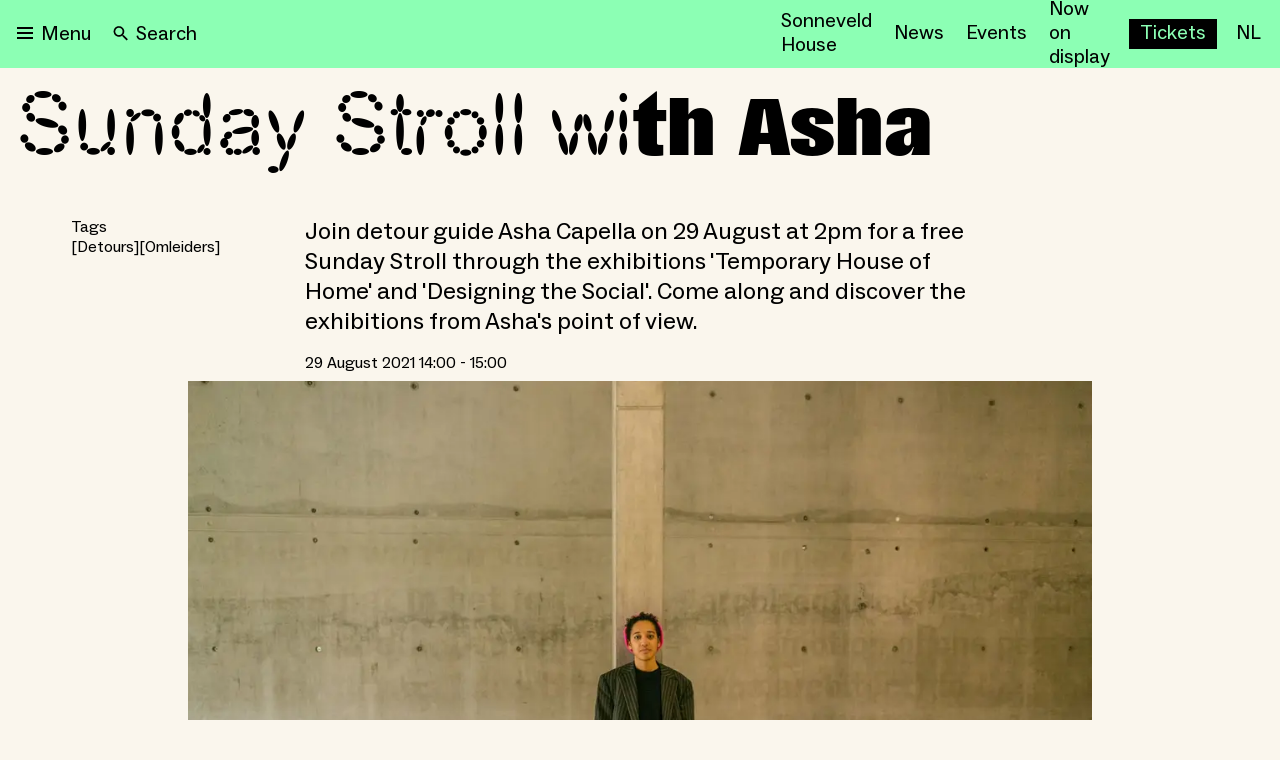

--- FILE ---
content_type: text/html; charset=utf-8
request_url: https://nieuweinstituut.nl/en/events/sunday-stroll-met-asha-7
body_size: 19919
content:
<!DOCTYPE html><html lang="en"><head><meta charSet="utf-8"/><title>Sunday Stroll with Asha</title><meta name="robots" content="index,follow"/><meta name="description" content="Join detour guide Asha Capella on 29 August at 2pm for a free Sunday Stroll through the exhibitions _Temporary House of…"/><meta name="twitter:card" content="summary_large_image"/><meta name="twitter:site" content="@NieuweInstituut"/><meta property="og:title" content="Sunday Stroll with Asha"/><meta property="og:description" content="Join detour guide Asha Capella on 29 August at 2pm for a free Sunday Stroll through the exhibitions _Temporary House of…"/><meta property="og:url" content="https://nieuweinstituut.nl/en/events/sunday-stroll-met-asha-7"/><meta property="og:type" content="website"/><meta property="og:image" content="https://cmsfiles.nieuweinstituut.nl/8f650f06c4q5meay1ekf2uqzaqpxb0xn_67e912c9b4.jpeg"/><meta property="og:image:alt" content="Museum voor architectuur, design en digitale cultuur"/><meta property="og:image:type" content="image/jpeg"/><meta property="og:image:width" content="1200"/><meta property="og:image:height" content="630"/><meta property="og:locale" content="en"/><meta property="og:site_name" content="Nieuwe Instituut"/><link rel="canonical" href="https://nieuweinstituut.nl/en/events/sunday-stroll-met-asha-7"/><meta name="strapi-id" content="621"/><link rel="alternate" type="application/rss+xml" href="api/rss-en.xml"/><link rel="preconnect" href="https://www.google.com"/><link rel="dns-prefetch" href="https://www.google.com"/><link rel="preconnect" href="https://cms.nieuweinstituut.nl"/><link rel="dns-prefetch" href="https://cms.nieuweinstituut.nl"/><meta name="unique-identifier" content=""/><link rel="shortcut icon" href="/favicon.png"/><link rel="preload" href="/fonts/ImpactNieuw/ImpactNieuw-2012.woff2" as="font" type="font/woff2" crossorigin=""/><link rel="preload" href="/fonts/Social/ABCSocial-Regular.woff2" as="font" type="font/woff2" crossorigin=""/><link rel="preload" href="/fonts/Social/ABCSocial-Bold.woff2" as="font" type="font/woff2" crossorigin=""/><link rel="preload" href="/fonts/Social/ABCSocial-BoldItalic.woff2" as="font" type="font/woff2" crossorigin=""/><link rel="preload" href=" /fonts/Social/ABCSocial-RegularItalic.woff2" as="font" type="font/woff2" crossorigin=""/><link rel="preload" href="/fonts/Cerial/Cerial.woff2" as="font" type="font/woff2" crossorigin=""/><meta name="viewport" content="minimum-scale=1, initial-scale=1, width=device-width"/><meta class="elastic" name="start_date" content="2021-08-29T14:00:00.000Z"/><meta class="elastic" name="end_date" content="2021-08-29T15:00:00.000Z"/><meta class="elastic" name="meta_preface" content="Join detour guide Asha Capella on 29 August at 2pm for a free Sunday Stroll through the exhibitions &#x27;Temporary House of Home&#x27; and &#x27;Designing the Social&#x27;. Come along and discover the exhibitions from Asha&#x27;s point of view."/><meta class="elastic" name="meta_slug" content="sunday-stroll-met-asha-7"/><meta name="next-head-count" content="37"/><script id="gtm-analytics" data-elastic-exclude="true" data-nscript="beforeInteractive">(function(w,d,s,l,i){w[l]=w[l]||[];w[l].push({'gtm.start':
new Date().getTime(),event:'gtm.js'});var f=d.getElementsByTagName(s)[0],
j=d.createElement(s),dl=l!='dataLayer'?'&l='+l:'';j.async=true;j.src=
'https://www.googletagmanager.com/gtm.js?id='+i+dl;f.parentNode.insertBefore(j,f);
})(window,document,'script','dataLayer','GTM-PBMKGW6Q');</script><link rel="preload" href="/_next/static/css/bf6fce3669ff5fee.css" as="style"/><link rel="stylesheet" href="/_next/static/css/bf6fce3669ff5fee.css" data-n-g=""/><link rel="preload" href="/_next/static/css/ae4ed9c503fd1e33.css" as="style"/><link rel="stylesheet" href="/_next/static/css/ae4ed9c503fd1e33.css" data-n-p=""/><noscript data-n-css=""></noscript><script defer="" nomodule="" src="/_next/static/chunks/polyfills-c67a75d1b6f99dc8.js"></script><script src="/_next/static/chunks/webpack-e85f4075d16fa9f3.js" defer=""></script><script src="/_next/static/chunks/framework-5429a50ba5373c56.js" defer=""></script><script src="/_next/static/chunks/main-e4ee96a12130cda6.js" defer=""></script><script src="/_next/static/chunks/pages/_app-4b9f97330d96bfd4.js" defer=""></script><script src="/_next/static/chunks/120-1cd548fa8fffe858.js" defer=""></script><script src="/_next/static/chunks/675-9fcdb742a32f88a7.js" defer=""></script><script src="/_next/static/chunks/877-492a813f70a099d7.js" defer=""></script><script src="/_next/static/chunks/26-a053608b4cc24374.js" defer=""></script><script src="/_next/static/chunks/527-4be2b6bf08406047.js" defer=""></script><script src="/_next/static/chunks/962-3b269d104bfd47a0.js" defer=""></script><script src="/_next/static/chunks/378-246a9c79827b711e.js" defer=""></script><script src="/_next/static/chunks/pages/events/%5Bslug%5D-ba27dcc2a2443d42.js" defer=""></script><script src="/_next/static/vWyWCGLm2w7chpGNWOzAL/_buildManifest.js" defer=""></script><script src="/_next/static/vWyWCGLm2w7chpGNWOzAL/_ssgManifest.js" defer=""></script></head><body data-elastic-exclude="true"><div id="__next"><script id="chakra-script">!(function(){try{var a=function(c){var v="(prefers-color-scheme: dark)",h=window.matchMedia(v).matches?"dark":"light",r=c==="system"?h:c,o=document.documentElement,s=document.body,l="chakra-ui-light",d="chakra-ui-dark",i=r==="dark";return s.classList.add(i?d:l),s.classList.remove(i?l:d),o.style.colorScheme=r,o.dataset.theme=r,r},n=a,m="light",e="chakra-ui-color-mode",t=localStorage.getItem(e);t?a(t):localStorage.setItem(e,a(m))}catch(a){}})();</script><noscript data-elastic-exclude="true"><iframe src="https://www.googletagmanager.com/ns.html?id=GTM-PBMKGW6Q" height="0" width="0" style="display: none; visibility: hidden;"></iframe></noscript><style data-emotion="css-global wzb4dg">:host,:root,[data-theme]{--chakra-ring-inset:var(--chakra-empty,/*!*/ /*!*/);--chakra-ring-offset-width:0px;--chakra-ring-offset-color:#fff;--chakra-ring-color:rgba(66, 153, 225, 0.6);--chakra-ring-offset-shadow:0 0 #0000;--chakra-ring-shadow:0 0 #0000;--chakra-space-x-reverse:0;--chakra-space-y-reverse:0;--chakra-colors-transparent:transparent;--chakra-colors-current:currentColor;--chakra-colors-black:#000000;--chakra-colors-white:#FFFFFF;--chakra-colors-whiteAlpha-50:rgba(255, 255, 255, 0.04);--chakra-colors-whiteAlpha-100:rgba(255, 255, 255, 0.06);--chakra-colors-whiteAlpha-200:rgba(255, 255, 255, 0.08);--chakra-colors-whiteAlpha-300:rgba(255, 255, 255, 0.16);--chakra-colors-whiteAlpha-400:rgba(255, 255, 255, 0.24);--chakra-colors-whiteAlpha-500:rgba(255, 255, 255, 0.36);--chakra-colors-whiteAlpha-600:rgba(255, 255, 255, 0.48);--chakra-colors-whiteAlpha-700:rgba(255, 255, 255, 0.64);--chakra-colors-whiteAlpha-800:rgba(255, 255, 255, 0.80);--chakra-colors-whiteAlpha-900:rgba(255, 255, 255, 0.92);--chakra-colors-blackAlpha-50:rgba(0, 0, 0, 0.04);--chakra-colors-blackAlpha-100:rgba(0, 0, 0, 0.06);--chakra-colors-blackAlpha-200:rgba(0, 0, 0, 0.08);--chakra-colors-blackAlpha-300:rgba(0, 0, 0, 0.16);--chakra-colors-blackAlpha-400:rgba(0, 0, 0, 0.24);--chakra-colors-blackAlpha-500:rgba(0, 0, 0, 0.36);--chakra-colors-blackAlpha-600:rgba(0, 0, 0, 0.48);--chakra-colors-blackAlpha-700:rgba(0, 0, 0, 0.64);--chakra-colors-blackAlpha-800:rgba(0, 0, 0, 0.80);--chakra-colors-blackAlpha-900:rgba(0, 0, 0, 0.92);--chakra-colors-gray-50:#F7FAFC;--chakra-colors-gray-100:#EDF2F7;--chakra-colors-gray-200:#E2E8F0;--chakra-colors-gray-300:#CBD5E0;--chakra-colors-gray-400:#A0AEC0;--chakra-colors-gray-500:#718096;--chakra-colors-gray-600:#4A5568;--chakra-colors-gray-700:#2D3748;--chakra-colors-gray-800:#1A202C;--chakra-colors-gray-900:#171923;--chakra-colors-red-50:#FFF5F5;--chakra-colors-red-100:#FED7D7;--chakra-colors-red-200:#FEB2B2;--chakra-colors-red-300:#FC8181;--chakra-colors-red-400:#F56565;--chakra-colors-red-500:#E53E3E;--chakra-colors-red-600:#C53030;--chakra-colors-red-700:#9B2C2C;--chakra-colors-red-800:#822727;--chakra-colors-red-900:#63171B;--chakra-colors-orange-50:#FFFAF0;--chakra-colors-orange-100:#FEEBC8;--chakra-colors-orange-200:#FBD38D;--chakra-colors-orange-300:#F6AD55;--chakra-colors-orange-400:#ED8936;--chakra-colors-orange-500:#DD6B20;--chakra-colors-orange-600:#C05621;--chakra-colors-orange-700:#9C4221;--chakra-colors-orange-800:#7B341E;--chakra-colors-orange-900:#652B19;--chakra-colors-yellow-50:#FFFFF0;--chakra-colors-yellow-100:#FEFCBF;--chakra-colors-yellow-200:#FAF089;--chakra-colors-yellow-300:#F6E05E;--chakra-colors-yellow-400:#ECC94B;--chakra-colors-yellow-500:#D69E2E;--chakra-colors-yellow-600:#B7791F;--chakra-colors-yellow-700:#975A16;--chakra-colors-yellow-800:#744210;--chakra-colors-yellow-900:#5F370E;--chakra-colors-green-50:#F0FFF4;--chakra-colors-green-100:#C6F6D5;--chakra-colors-green-200:#9AE6B4;--chakra-colors-green-300:#68D391;--chakra-colors-green-400:#48BB78;--chakra-colors-green-500:#38A169;--chakra-colors-green-600:#2F855A;--chakra-colors-green-700:#276749;--chakra-colors-green-800:#22543D;--chakra-colors-green-900:#1C4532;--chakra-colors-teal-50:#E6FFFA;--chakra-colors-teal-100:#B2F5EA;--chakra-colors-teal-200:#81E6D9;--chakra-colors-teal-300:#4FD1C5;--chakra-colors-teal-400:#38B2AC;--chakra-colors-teal-500:#319795;--chakra-colors-teal-600:#2C7A7B;--chakra-colors-teal-700:#285E61;--chakra-colors-teal-800:#234E52;--chakra-colors-teal-900:#1D4044;--chakra-colors-blue-50:#ebf8ff;--chakra-colors-blue-100:#bee3f8;--chakra-colors-blue-200:#90cdf4;--chakra-colors-blue-300:#63b3ed;--chakra-colors-blue-400:#4299e1;--chakra-colors-blue-500:#3182ce;--chakra-colors-blue-600:#2b6cb0;--chakra-colors-blue-700:#2c5282;--chakra-colors-blue-800:#2a4365;--chakra-colors-blue-900:#1A365D;--chakra-colors-cyan-50:#EDFDFD;--chakra-colors-cyan-100:#C4F1F9;--chakra-colors-cyan-200:#9DECF9;--chakra-colors-cyan-300:#76E4F7;--chakra-colors-cyan-400:#0BC5EA;--chakra-colors-cyan-500:#00B5D8;--chakra-colors-cyan-600:#00A3C4;--chakra-colors-cyan-700:#0987A0;--chakra-colors-cyan-800:#086F83;--chakra-colors-cyan-900:#065666;--chakra-colors-purple-50:#FAF5FF;--chakra-colors-purple-100:#E9D8FD;--chakra-colors-purple-200:#D6BCFA;--chakra-colors-purple-300:#B794F4;--chakra-colors-purple-400:#9F7AEA;--chakra-colors-purple-500:#805AD5;--chakra-colors-purple-600:#6B46C1;--chakra-colors-purple-700:#553C9A;--chakra-colors-purple-800:#44337A;--chakra-colors-purple-900:#322659;--chakra-colors-pink-50:#FFF5F7;--chakra-colors-pink-100:#FED7E2;--chakra-colors-pink-200:#FBB6CE;--chakra-colors-pink-300:#F687B3;--chakra-colors-pink-400:#ED64A6;--chakra-colors-pink-500:#D53F8C;--chakra-colors-pink-600:#B83280;--chakra-colors-pink-700:#97266D;--chakra-colors-pink-800:#702459;--chakra-colors-pink-900:#521B41;--chakra-colors-linkedin-50:#E8F4F9;--chakra-colors-linkedin-100:#CFEDFB;--chakra-colors-linkedin-200:#9BDAF3;--chakra-colors-linkedin-300:#68C7EC;--chakra-colors-linkedin-400:#34B3E4;--chakra-colors-linkedin-500:#00A0DC;--chakra-colors-linkedin-600:#008CC9;--chakra-colors-linkedin-700:#0077B5;--chakra-colors-linkedin-800:#005E93;--chakra-colors-linkedin-900:#004471;--chakra-colors-facebook-50:#E8F4F9;--chakra-colors-facebook-100:#D9DEE9;--chakra-colors-facebook-200:#B7C2DA;--chakra-colors-facebook-300:#6482C0;--chakra-colors-facebook-400:#4267B2;--chakra-colors-facebook-500:#385898;--chakra-colors-facebook-600:#314E89;--chakra-colors-facebook-700:#29487D;--chakra-colors-facebook-800:#223B67;--chakra-colors-facebook-900:#1E355B;--chakra-colors-messenger-50:#D0E6FF;--chakra-colors-messenger-100:#B9DAFF;--chakra-colors-messenger-200:#A2CDFF;--chakra-colors-messenger-300:#7AB8FF;--chakra-colors-messenger-400:#2E90FF;--chakra-colors-messenger-500:#0078FF;--chakra-colors-messenger-600:#0063D1;--chakra-colors-messenger-700:#0052AC;--chakra-colors-messenger-800:#003C7E;--chakra-colors-messenger-900:#002C5C;--chakra-colors-whatsapp-50:#dffeec;--chakra-colors-whatsapp-100:#b9f5d0;--chakra-colors-whatsapp-200:#90edb3;--chakra-colors-whatsapp-300:#65e495;--chakra-colors-whatsapp-400:#3cdd78;--chakra-colors-whatsapp-500:#22c35e;--chakra-colors-whatsapp-600:#179848;--chakra-colors-whatsapp-700:#0c6c33;--chakra-colors-whatsapp-800:#01421c;--chakra-colors-whatsapp-900:#001803;--chakra-colors-twitter-50:#E5F4FD;--chakra-colors-twitter-100:#C8E9FB;--chakra-colors-twitter-200:#A8DCFA;--chakra-colors-twitter-300:#83CDF7;--chakra-colors-twitter-400:#57BBF5;--chakra-colors-twitter-500:#1DA1F2;--chakra-colors-twitter-600:#1A94DA;--chakra-colors-twitter-700:#1681BF;--chakra-colors-twitter-800:#136B9E;--chakra-colors-twitter-900:#0D4D71;--chakra-colors-telegram-50:#E3F2F9;--chakra-colors-telegram-100:#C5E4F3;--chakra-colors-telegram-200:#A2D4EC;--chakra-colors-telegram-300:#7AC1E4;--chakra-colors-telegram-400:#47A9DA;--chakra-colors-telegram-500:#0088CC;--chakra-colors-telegram-600:#007AB8;--chakra-colors-telegram-700:#006BA1;--chakra-colors-telegram-800:#005885;--chakra-colors-telegram-900:#003F5E;--chakra-colors-mainBrand-black:#000000;--chakra-colors-mainBrand-warmGrey:#faf6ed;--chakra-colors-mainBrand-white:#FFFFFF;--chakra-colors-uiColors-uiRed:#E52E3C;--chakra-colors-uiColors-uiWhite:#FFFFFF;--chakra-colors-uiColors-uiReflectiveYellow:#FFE600;--chakra-colors-uiColors-uiBlack:#000000;--chakra-colors-uiColors-uiDisabledGrey:#9D8F77;--chakra-colors-uiColors-uiDisabledDarkGrey:#BBBBBB;--chakra-colors-typography-primaryBlack:#000000;--chakra-colors-typography-secondaryWhite:#FFFFFF;--chakra-colors-typography-disabledGrey:#9D8F77;--chakra-colors-typography-emptyGray:#777777;--chakra-borders-none:0;--chakra-borders-1px:1px solid;--chakra-borders-2px:2px solid;--chakra-borders-4px:4px solid;--chakra-borders-8px:8px solid;--chakra-fonts-heading:-apple-system,BlinkMacSystemFont,"Segoe UI",Helvetica,Arial,sans-serif,"Apple Color Emoji","Segoe UI Emoji","Segoe UI Symbol";--chakra-fonts-body:-apple-system,BlinkMacSystemFont,"Segoe UI",Helvetica,Arial,sans-serif,"Apple Color Emoji","Segoe UI Emoji","Segoe UI Symbol";--chakra-fonts-mono:SFMono-Regular,Menlo,Monaco,Consolas,"Liberation Mono","Courier New",monospace;--chakra-fontSizes-3xs:0.45rem;--chakra-fontSizes-2xs:0.625rem;--chakra-fontSizes-xs:0.75rem;--chakra-fontSizes-sm:0.875rem;--chakra-fontSizes-md:1rem;--chakra-fontSizes-lg:1.125rem;--chakra-fontSizes-xl:1.25rem;--chakra-fontSizes-2xl:1.5rem;--chakra-fontSizes-3xl:1.875rem;--chakra-fontSizes-4xl:2.25rem;--chakra-fontSizes-5xl:3rem;--chakra-fontSizes-6xl:3.75rem;--chakra-fontSizes-7xl:4.5rem;--chakra-fontSizes-8xl:6rem;--chakra-fontSizes-9xl:8rem;--chakra-fontWeights-hairline:100;--chakra-fontWeights-thin:200;--chakra-fontWeights-light:300;--chakra-fontWeights-normal:400;--chakra-fontWeights-medium:500;--chakra-fontWeights-semibold:600;--chakra-fontWeights-bold:700;--chakra-fontWeights-extrabold:800;--chakra-fontWeights-black:900;--chakra-letterSpacings-tighter:-0.05em;--chakra-letterSpacings-tight:-0.025em;--chakra-letterSpacings-normal:0;--chakra-letterSpacings-wide:0.025em;--chakra-letterSpacings-wider:0.05em;--chakra-letterSpacings-widest:0.1em;--chakra-lineHeights-3:.75rem;--chakra-lineHeights-4:1rem;--chakra-lineHeights-5:1.25rem;--chakra-lineHeights-6:1.5rem;--chakra-lineHeights-7:1.75rem;--chakra-lineHeights-8:2rem;--chakra-lineHeights-9:2.25rem;--chakra-lineHeights-10:2.5rem;--chakra-lineHeights-normal:normal;--chakra-lineHeights-none:1;--chakra-lineHeights-shorter:1.25;--chakra-lineHeights-short:1.375;--chakra-lineHeights-base:1.5;--chakra-lineHeights-tall:1.625;--chakra-lineHeights-taller:2;--chakra-radii-none:0;--chakra-radii-sm:0.125rem;--chakra-radii-base:0.75rem;--chakra-radii-md:6px;--chakra-radii-lg:12px;--chakra-radii-xl:18px;--chakra-radii-2xl:2.5rem;--chakra-radii-3xl:3.5rem;--chakra-radii-full:9999px;--chakra-space-0:0rem;--chakra-space-1:0.25rem;--chakra-space-2:0.5rem;--chakra-space-3:0.75rem;--chakra-space-4:1rem;--chakra-space-5:1.25rem;--chakra-space-6:1.5rem;--chakra-space-7:1.75rem;--chakra-space-8:2rem;--chakra-space-9:2.25rem;--chakra-space-10:2.5rem;--chakra-space-12:3rem;--chakra-space-14:3.5rem;--chakra-space-16:4rem;--chakra-space-20:5rem;--chakra-space-24:6rem;--chakra-space-28:7rem;--chakra-space-32:8rem;--chakra-space-36:9rem;--chakra-space-40:10rem;--chakra-space-44:11rem;--chakra-space-48:12rem;--chakra-space-52:13rem;--chakra-space-56:14rem;--chakra-space-60:15rem;--chakra-space-64:16rem;--chakra-space-72:18rem;--chakra-space-80:20rem;--chakra-space-96:24rem;--chakra-space-px:1px;--chakra-space-0-5:0.125rem;--chakra-space-1-5:0.375rem;--chakra-space-2-5:0.625rem;--chakra-space-3-5:0.875rem;--chakra-space-xs:0.5rem;--chakra-space-s:1rem;--chakra-space-m:1.5rem;--chakra-space-l:2rem;--chakra-space-xl:4rem;--chakra-space-xxl:6rem;--chakra-shadows-xs:0 0 0 1px rgba(0, 0, 0, 0.05);--chakra-shadows-sm:0 1px 2px 0 rgba(0, 0, 0, 0.05);--chakra-shadows-base:0 1px 3px 0 rgba(0, 0, 0, 0.1),0 1px 2px 0 rgba(0, 0, 0, 0.06);--chakra-shadows-md:0 4px 6px -1px rgba(0, 0, 0, 0.1),0 2px 4px -1px rgba(0, 0, 0, 0.06);--chakra-shadows-lg:0 6px 15px -3px rgba(0, 0, 0, 0.1),0 4px 6px -2px rgba(0, 0, 0, 0.05);--chakra-shadows-xl:0 8px 25px -5px rgba(0, 0, 0, 0.1),0 10px 10px -5px rgba(0, 0, 0, 0.04);--chakra-shadows-2xl:0 15px 50px -12px rgba(0, 0, 0, 0.25);--chakra-shadows-outline:0 0 0 3px rgba(125, 125, 125, 0.3);--chakra-shadows-inner:inset 0 2px 4px 0 rgba(0,0,0,0.06);--chakra-shadows-none:none;--chakra-shadows-dark-lg:rgba(0, 0, 0, 0.1) 0px 0px 0px 1px,rgba(0, 0, 0, 0.2) 0px 5px 10px,rgba(0, 0, 0, 0.4) 0px 15px 40px;--chakra-shadows-surface:0 0 0 1px rgba(63,63,68,0.05),0 1px 35px 0 rgba(63,63,68,0.05);--chakra-shadows-surfaceDark:0 0 0 1px rgba(195,195,195,0.045),0 1px 35px 0 rgba(0,0,0,0.1);--chakra-sizes-1:0.25rem;--chakra-sizes-2:0.5rem;--chakra-sizes-3:0.75rem;--chakra-sizes-4:1rem;--chakra-sizes-5:1.25rem;--chakra-sizes-6:1.5rem;--chakra-sizes-7:1.75rem;--chakra-sizes-8:2rem;--chakra-sizes-9:2.25rem;--chakra-sizes-10:2.5rem;--chakra-sizes-12:3rem;--chakra-sizes-14:3.5rem;--chakra-sizes-16:4rem;--chakra-sizes-20:5rem;--chakra-sizes-24:6rem;--chakra-sizes-28:7rem;--chakra-sizes-32:8rem;--chakra-sizes-36:9rem;--chakra-sizes-40:10rem;--chakra-sizes-44:11rem;--chakra-sizes-48:12rem;--chakra-sizes-52:13rem;--chakra-sizes-56:14rem;--chakra-sizes-60:15rem;--chakra-sizes-64:16rem;--chakra-sizes-72:18rem;--chakra-sizes-80:20rem;--chakra-sizes-96:24rem;--chakra-sizes-100:25rem;--chakra-sizes-px:1px;--chakra-sizes-0-5:0.125rem;--chakra-sizes-1-5:0.375rem;--chakra-sizes-2-5:0.625rem;--chakra-sizes-3-5:0.875rem;--chakra-sizes-max:max-content;--chakra-sizes-min:min-content;--chakra-sizes-full:100%;--chakra-sizes-3xs:14rem;--chakra-sizes-2xs:16rem;--chakra-sizes-xs:20rem;--chakra-sizes-sm:24rem;--chakra-sizes-md:28rem;--chakra-sizes-lg:32rem;--chakra-sizes-xl:36rem;--chakra-sizes-2xl:42rem;--chakra-sizes-3xl:48rem;--chakra-sizes-4xl:56rem;--chakra-sizes-5xl:64rem;--chakra-sizes-6xl:72rem;--chakra-sizes-7xl:80rem;--chakra-sizes-8xl:90rem;--chakra-sizes-prose:60ch;--chakra-sizes-container-sm:640px;--chakra-sizes-container-md:768px;--chakra-sizes-container-lg:1024px;--chakra-sizes-container-xl:1280px;--chakra-sizes-2-5xl:45rem;--chakra-sizes-9xl:100rem;--chakra-sizes-desktop:90em;--chakra-sizes-tablet:48em;--chakra-sizes-mobile:25em;--chakra-zIndices-hide:-1;--chakra-zIndices-auto:auto;--chakra-zIndices-base:0;--chakra-zIndices-docked:10;--chakra-zIndices-dropdown:1000;--chakra-zIndices-sticky:1100;--chakra-zIndices-banner:1200;--chakra-zIndices-overlay:1300;--chakra-zIndices-modal:1400;--chakra-zIndices-popover:1500;--chakra-zIndices-skipLink:1600;--chakra-zIndices-toast:1700;--chakra-zIndices-tooltip:1800;--chakra-transition-property-common:background-color,border-color,color,fill,stroke,opacity,box-shadow,transform;--chakra-transition-property-colors:background-color,border-color,color,fill,stroke;--chakra-transition-property-dimensions:width,height;--chakra-transition-property-position:left,right,top,bottom;--chakra-transition-property-background:background-color,background-image,background-position;--chakra-transition-easing-ease-in:cubic-bezier(0.4, 0, 1, 1);--chakra-transition-easing-ease-out:cubic-bezier(0, 0, 0.2, 1);--chakra-transition-easing-ease-in-out:cubic-bezier(0.4, 0, 0.2, 1);--chakra-transition-duration-ultra-fast:50ms;--chakra-transition-duration-faster:100ms;--chakra-transition-duration-fast:150ms;--chakra-transition-duration-normal:200ms;--chakra-transition-duration-slow:300ms;--chakra-transition-duration-slower:400ms;--chakra-transition-duration-ultra-slow:500ms;--chakra-blur-none:0;--chakra-blur-sm:4px;--chakra-blur-base:8px;--chakra-blur-md:12px;--chakra-blur-lg:16px;--chakra-blur-xl:24px;--chakra-blur-2xl:40px;--chakra-blur-3xl:64px;--chakra-breakpoints-base:0em;--chakra-breakpoints-sm:30em;--chakra-breakpoints-md:48em;--chakra-breakpoints-lg:62em;--chakra-breakpoints-xl:80em;--chakra-breakpoints-2xl:96em;--chakra-breakpoints-desktop:90em;--chakra-breakpoints-desktopSmall:75em;--chakra-breakpoints-tablet:48em;--chakra-breakpoints-tabletSmall:37.5625em;--chakra-breakpoints-mobile:25em;--chakra-breakpoints-hideHouseSonneveld:53.125em;}.chakra-ui-light :host:not([data-theme]),.chakra-ui-light :root:not([data-theme]),.chakra-ui-light [data-theme]:not([data-theme]),[data-theme=light] :host:not([data-theme]),[data-theme=light] :root:not([data-theme]),[data-theme=light] [data-theme]:not([data-theme]),:host[data-theme=light],:root[data-theme=light],[data-theme][data-theme=light]{--chakra-colors-chakra-body-text:var(--chakra-colors-gray-800);--chakra-colors-chakra-body-bg:var(--chakra-colors-white);--chakra-colors-chakra-border-color:var(--chakra-colors-gray-200);--chakra-colors-chakra-inverse-text:var(--chakra-colors-white);--chakra-colors-chakra-subtle-bg:var(--chakra-colors-gray-100);--chakra-colors-chakra-subtle-text:var(--chakra-colors-gray-600);--chakra-colors-chakra-placeholder-color:var(--chakra-colors-gray-500);}.chakra-ui-dark :host:not([data-theme]),.chakra-ui-dark :root:not([data-theme]),.chakra-ui-dark [data-theme]:not([data-theme]),[data-theme=dark] :host:not([data-theme]),[data-theme=dark] :root:not([data-theme]),[data-theme=dark] [data-theme]:not([data-theme]),:host[data-theme=dark],:root[data-theme=dark],[data-theme][data-theme=dark]{--chakra-colors-chakra-body-text:var(--chakra-colors-whiteAlpha-900);--chakra-colors-chakra-body-bg:var(--chakra-colors-gray-800);--chakra-colors-chakra-border-color:var(--chakra-colors-whiteAlpha-300);--chakra-colors-chakra-inverse-text:var(--chakra-colors-gray-800);--chakra-colors-chakra-subtle-bg:var(--chakra-colors-gray-700);--chakra-colors-chakra-subtle-text:var(--chakra-colors-gray-400);--chakra-colors-chakra-placeholder-color:var(--chakra-colors-whiteAlpha-400);}</style><style data-emotion="css-global fubdgu">html{line-height:1.5;-webkit-text-size-adjust:100%;font-family:system-ui,sans-serif;-webkit-font-smoothing:antialiased;text-rendering:optimizeLegibility;-moz-osx-font-smoothing:grayscale;touch-action:manipulation;}body{position:relative;min-height:100%;margin:0;font-feature-settings:"kern";}:where(*, *::before, *::after){border-width:0;border-style:solid;box-sizing:border-box;word-wrap:break-word;}main{display:block;}hr{border-top-width:1px;box-sizing:content-box;height:0;overflow:visible;}:where(pre, code, kbd,samp){font-family:SFMono-Regular,Menlo,Monaco,Consolas,monospace;font-size:1em;}a{background-color:transparent;color:inherit;-webkit-text-decoration:inherit;text-decoration:inherit;}abbr[title]{border-bottom:none;-webkit-text-decoration:underline;text-decoration:underline;-webkit-text-decoration:underline dotted;-webkit-text-decoration:underline dotted;text-decoration:underline dotted;}:where(b, strong){font-weight:bold;}small{font-size:80%;}:where(sub,sup){font-size:75%;line-height:0;position:relative;vertical-align:baseline;}sub{bottom:-0.25em;}sup{top:-0.5em;}img{border-style:none;}:where(button, input, optgroup, select, textarea){font-family:inherit;font-size:100%;line-height:1.15;margin:0;}:where(button, input){overflow:visible;}:where(button, select){text-transform:none;}:where(
          button::-moz-focus-inner,
          [type="button"]::-moz-focus-inner,
          [type="reset"]::-moz-focus-inner,
          [type="submit"]::-moz-focus-inner
        ){border-style:none;padding:0;}fieldset{padding:0.35em 0.75em 0.625em;}legend{box-sizing:border-box;color:inherit;display:table;max-width:100%;padding:0;white-space:normal;}progress{vertical-align:baseline;}textarea{overflow:auto;}:where([type="checkbox"], [type="radio"]){box-sizing:border-box;padding:0;}input[type="number"]::-webkit-inner-spin-button,input[type="number"]::-webkit-outer-spin-button{-webkit-appearance:none!important;}input[type="number"]{-moz-appearance:textfield;}input[type="search"]{-webkit-appearance:textfield;outline-offset:-2px;}input[type="search"]::-webkit-search-decoration{-webkit-appearance:none!important;}::-webkit-file-upload-button{-webkit-appearance:button;font:inherit;}details{display:block;}summary{display:-webkit-box;display:-webkit-list-item;display:-ms-list-itembox;display:list-item;}template{display:none;}[hidden]{display:none!important;}:where(
          blockquote,
          dl,
          dd,
          h1,
          h2,
          h3,
          h4,
          h5,
          h6,
          hr,
          figure,
          p,
          pre
        ){margin:0;}button{background:transparent;padding:0;}fieldset{margin:0;padding:0;}:where(ol, ul){margin:0;padding:0;}textarea{resize:vertical;}:where(button, [role="button"]){cursor:pointer;}button::-moz-focus-inner{border:0!important;}table{border-collapse:collapse;}:where(h1, h2, h3, h4, h5, h6){font-size:inherit;font-weight:inherit;}:where(button, input, optgroup, select, textarea){padding:0;line-height:inherit;color:inherit;}:where(img, svg, video, canvas, audio, iframe, embed, object){display:block;}:where(img, video){max-width:100%;height:auto;}[data-js-focus-visible] :focus:not([data-focus-visible-added]):not(
          [data-focus-visible-disabled]
        ){outline:none;box-shadow:none;}select::-ms-expand{display:none;}:root,:host{--chakra-vh:100vh;}@supports (height: -webkit-fill-available){:root,:host{--chakra-vh:-webkit-fill-available;}}@supports (height: -moz-fill-available){:root,:host{--chakra-vh:-moz-fill-available;}}@supports (height: 100dvh){:root,:host{--chakra-vh:100dvh;}}</style><style data-emotion="css-global 1x2rg2w">body{font-family:var(--chakra-fonts-body);color:var(--chakra-colors-black);background:var(--chakra-colors-mainBrand-warmGrey);transition-property:background-color;transition-duration:var(--chakra-transition-duration-normal);line-height:var(--chakra-lineHeights-base);}*::-webkit-input-placeholder{color:var(--chakra-colors-chakra-placeholder-color);}*::-moz-placeholder{color:var(--chakra-colors-chakra-placeholder-color);}*:-ms-input-placeholder{color:var(--chakra-colors-chakra-placeholder-color);}*::placeholder{color:var(--chakra-colors-chakra-placeholder-color);}*,*::before,::after{border-color:var(--chakra-colors-chakra-border-color);}a{cursor:pointer;border-bottom:solid 1px;underline:none;-webkit-text-decoration:none;text-decoration:none;}a:hover,a[data-hover]{border-bottom:solid 1px transparent;}p{padding-bottom:1rem;}.customText li{margin-left:1.6rem;margin-bottom:0.5rem;}.customText ol{margin-bottom:1.25rem;}.customText ul{margin-bottom:1.25rem;}</style><div class="mt-[64px] min-h-full flex-col tablet:mt-[68px]" data-elastic-exclude="true"><header class="fixed top-0 z-1000 w-full overscroll-y-contain bg-[#8CFFB4] h-[64px] tablet:h-[68px]"><style data-emotion="css 5sju8g">.css-5sju8g{-webkit-margin-start:auto;margin-inline-start:auto;-webkit-margin-end:auto;margin-inline-end:auto;-webkit-padding-start:var(--chakra-space-4);padding-inline-start:var(--chakra-space-4);-webkit-padding-end:var(--chakra-space-4);padding-inline-end:var(--chakra-space-4);max-width:var(--chakra-sizes-desktop);display:-webkit-box;display:-webkit-flex;display:-ms-flexbox;display:flex;-webkit-align-items:center;-webkit-box-align:center;-ms-flex-align:center;align-items:center;height:64px;-webkit-box-pack:justify;-webkit-justify-content:space-between;justify-content:space-between;}@media screen and (min-width: 48em){.css-5sju8g{height:68px;}}@media screen and (min-width: 90em){.css-5sju8g{-webkit-padding-start:var(--chakra-space-8);padding-inline-start:var(--chakra-space-8);-webkit-padding-end:var(--chakra-space-8);padding-inline-end:var(--chakra-space-8);}}</style><div class="css-5sju8g"><div class="relative ml-[-10px] flex"><button style="--color:#8CFFB4" class="h-[30px] px-[10px] flex items-center border border-solid border-transparent bg-transparent text-black hover:text-[var(--color)] hover:bg-black py-4" aria-label="Open menu"><span class="flex items-center font-social text-[20px] font-normal leading-[24px]"><style data-emotion="css 1io73r5">.css-1io73r5{width:16px;height:12px;display:inline-block;line-height:1em;-webkit-flex-shrink:0;-ms-flex-negative:0;flex-shrink:0;color:currentColor;vertical-align:middle;margin-top:calc(var(--chakra-space-0-5) * -1);margin-right:var(--chakra-space-0);}@media screen and (min-width: 48em){.css-1io73r5{margin-right:var(--chakra-space-2);}}</style><svg viewBox="0 0 16 12" focusable="false" class="chakra-icon css-1io73r5"><path d="M0 0H16V2H0V0Z" fill="currentColor"></path><path d="M0 5H16V7H0V5Z" fill="currentColor"></path><path d="M16 10H0V12H16V10Z" fill="currentColor"></path></svg><style data-emotion="css 1b5qw55">.css-1b5qw55{margin-top:0.1px;padding:var(--chakra-space-0);display:none;font-family:'Social';font-style:normal;font-weight:400;font-size:20px;line-height:26px;}@media screen and (min-width: 48em){.css-1b5qw55{display:block;}}</style><p class="chakra-text css-1b5qw55">Menu</p></span></button><a style="--color:#8CFFB4" class="h-[30px] px-[10px] items-center border border-solid border-transparent transition-colors bg-transparent text-black hover:text-[var(--color)] hover:bg-black animate-[show_0ms_linear_forwards] pt-4 pb-4 mt-[-0.5px] absolute left-full hidden tablet:flex" aria-label="Search" href="/en/search"><span class="flex items-center text-nowrap font-social text-[20px] font-normal leading-[24px]"><style data-emotion="css o7q8oq">.css-o7q8oq{width:15.3px;height:15.3px;display:inline-block;line-height:1em;-webkit-flex-shrink:0;-ms-flex-negative:0;flex-shrink:0;color:currentColor;vertical-align:middle;margin-right:var(--chakra-space-2);}</style><svg viewBox="0 0 16 16" focusable="false" class="chakra-icon css-o7q8oq"><path d="M11.5625 9.75H10.8712L10.6262 9.51375C11.4837 8.51625 12 7.22125 12 5.8125C12 2.67125 9.45375 0.125 6.3125 0.125C3.17125 0.125 0.625 2.67125 0.625 5.8125C0.625 8.95375 3.17125 11.5 6.3125 11.5C7.72125 11.5 9.01625 10.9837 10.0137 10.1262L10.25 10.3712V11.0625L14.625 15.4287L15.9287 14.125L11.5625 9.75ZM6.3125 9.75C4.13375 9.75 2.375 7.99125 2.375 5.8125C2.375 3.63375 4.13375 1.875 6.3125 1.875C8.49125 1.875 10.25 3.63375 10.25 5.8125C10.25 7.99125 8.49125 9.75 6.3125 9.75Z" fill="currentColor"></path></svg><style data-emotion="css 6dp5t">.css-6dp5t{margin-top:0.9px;padding:var(--chakra-space-0);font-family:'Social';font-style:normal;font-weight:400;font-size:20px;line-height:26px;}</style><p class="chakra-text css-6dp5t">Search</p></span></a></div><div class="left-0 flex h-[64px] w-screen max-w-screen-desktop flex-1 justify-center self-center pt-1  tablet:h-[68px] tablet:pt-2"><a aria-label="Home" class="no-underline border-b-0 w-full justify-center flex pointer-events-none" href="/en"><style data-emotion="css 15nthr2">.css-15nthr2{display:block;width:100%;height:46px;max-width:298px;}@media screen and (min-width: 48em){.css-15nthr2{display:none;}}</style><svg viewBox="0 0 298 46" class="css-15nthr2"><style data-emotion="css xf8z6o">.css-xf8z6o{width:298px;height:46px;}</style><foreignObject class="css-xf8z6o"><style data-emotion="css sba44x animation-18cqxqg">.css-sba44x{-webkit-animation:animation-18cqxqg 160ms forwards;animation:animation-18cqxqg 160ms forwards;-webkit-box-flex-wrap:nowrap;-webkit-flex-wrap:nowrap;-ms-flex-wrap:nowrap;flex-wrap:nowrap;white-space:nowrap;}@-webkit-keyframes animation-18cqxqg{0%{opacity:0;}100%{opacity:1;}}@keyframes animation-18cqxqg{0%{opacity:0;}100%{opacity:1;}}</style><div class="css-sba44x"><style data-emotion="css aa8pkt">.css-aa8pkt{white-space:nowrap;-webkit-box-flex-wrap:nowrap;-webkit-flex-wrap:nowrap;-ms-flex-wrap:nowrap;flex-wrap:nowrap;font-family:Cerial;font-size:38.5px;line-height:46.2px;font-style:normal;letter-spacing:-0.02em;}@media screen and (min-width: 48em){.css-aa8pkt{font-size:56px;}}</style><span class="chakra-text css-aa8pkt">Nieuwe Institu</span><style data-emotion="css puzc6d">.css-puzc6d{white-space:nowrap;-webkit-box-flex-wrap:nowrap;-webkit-flex-wrap:nowrap;-ms-flex-wrap:nowrap;flex-wrap:nowrap;font-family:Cerial;font-size:38.5px;line-height:46.2px;font-style:normal;}@media screen and (min-width: 48em){.css-puzc6d{font-size:56px;}}</style><span class="chakra-text css-puzc6d">u</span><style data-emotion="css 1gjzna8">.css-1gjzna8{white-space:nowrap;-webkit-box-flex-wrap:nowrap;-webkit-flex-wrap:nowrap;-ms-flex-wrap:nowrap;flex-wrap:nowrap;font-family:Impact;font-style:normal;font-size:33.16px;line-height:54.51px;}@media screen and (min-width: 48em){.css-1gjzna8{font-size:48px;}}</style><span class="chakra-text css-1gjzna8">t</span></div></foreignObject></svg><style data-emotion="css fh7bbn">.css-fh7bbn{display:none;width:100%;height:55px;max-width:432px;}@media screen and (min-width: 48em){.css-fh7bbn{display:block;}}</style><svg viewBox="0 0 432 55" class="css-fh7bbn"><style data-emotion="css 12l86uk">.css-12l86uk{width:432px;height:55px;visibility:hidden;}</style><foreignObject class="css-12l86uk"><div class="css-sba44x"><span class="chakra-text css-aa8pkt">Nieuwe Institu</span><span class="chakra-text css-puzc6d">u</span><span class="chakra-text css-1gjzna8">t</span></div></foreignObject></svg></a></div><div class="absolute right-4 flex items-center tablet:relative tablet:right-2"><div class="flex-row absolute right-full flex tablet:hidden animate-[show_160ms_linear_forwards]"><a style="--color:#8CFFB4" class="pt-[2px] pb-1 h-[30px] px-[10px] items-center border border-solid border-transparent transition-colors bg-transparent text-black hover:text-[var(--color)] hover:bg-black animate-[show_0ms_linear_forwards] first:hidden first:[@media(min-width:53.125em)]:flex hidden tablet:flex" aria-label="Sonneveld House" href="/en/projects/huis-sonneveld"><span class="flex items-center text-nowrap font-social text-[20px] font-normal leading-[24px]">Sonneveld House</span></a><a style="--color:#8CFFB4" class="pt-[2px] pb-1 h-[30px] px-[10px] items-center border border-solid border-transparent transition-colors bg-transparent text-black hover:text-[var(--color)] hover:bg-black animate-[show_0ms_linear_forwards] first:hidden first:[@media(min-width:53.125em)]:flex hidden tablet:flex" aria-label="News" href="/en/all-articles/1"><span class="flex items-center text-nowrap font-social text-[20px] font-normal leading-[24px]">News</span></a><a style="--color:#8CFFB4" class="pt-[2px] pb-1 h-[30px] px-[10px] items-center border border-solid border-transparent transition-colors bg-transparent text-black hover:text-[var(--color)] hover:bg-black animate-[show_0ms_linear_forwards] first:hidden first:[@media(min-width:53.125em)]:flex hidden tablet:flex" aria-label="Events" href="/en/events"><span class="flex items-center text-nowrap font-social text-[20px] font-normal leading-[24px]">Events</span></a><a style="--color:#8CFFB4" class="pt-[2px] pb-1 h-[30px] px-[10px] items-center border border-solid border-transparent transition-colors bg-transparent text-black hover:text-[var(--color)] hover:bg-black animate-[show_0ms_linear_forwards] first:hidden first:[@media(min-width:53.125em)]:flex hidden tablet:flex" aria-label="Now on display" href="/en/pages/now-on-display"><span class="flex items-center text-nowrap font-social text-[20px] font-normal leading-[24px]">Now on display</span></a></div><div class="flex-row absolute right-full hidden tablet:flex animate-[show_160ms_linear_forwards]"><a style="--color:#8CFFB4" class="pt-[2px] pb-1 h-[30px] px-[10px] items-center border border-solid border-transparent transition-colors bg-transparent text-black hover:text-[var(--color)] hover:bg-black animate-[show_0ms_linear_forwards] first:hidden first:[@media(min-width:53.125em)]:flex hidden tablet:flex" aria-label="Sonneveld House" href="/en/projects/huis-sonneveld"><span class="flex items-center text-nowrap font-social text-[20px] font-normal leading-[24px]">Sonneveld House</span></a><a style="--color:#8CFFB4" class="pt-[2px] pb-1 h-[30px] px-[10px] items-center border border-solid border-transparent transition-colors bg-transparent text-black hover:text-[var(--color)] hover:bg-black animate-[show_0ms_linear_forwards] first:hidden first:[@media(min-width:53.125em)]:flex hidden tablet:flex" aria-label="News" href="/en/all-articles/1"><span class="flex items-center text-nowrap font-social text-[20px] font-normal leading-[24px]">News</span></a><a style="--color:#8CFFB4" class="pt-[2px] pb-1 h-[30px] px-[10px] items-center border border-solid border-transparent transition-colors bg-transparent text-black hover:text-[var(--color)] hover:bg-black animate-[show_0ms_linear_forwards] first:hidden first:[@media(min-width:53.125em)]:flex hidden tablet:flex" aria-label="Events" href="/en/events"><span class="flex items-center text-nowrap font-social text-[20px] font-normal leading-[24px]">Events</span></a><a style="--color:#8CFFB4" class="pt-[2px] pb-1 h-[30px] px-[10px] items-center border border-solid border-transparent transition-colors bg-transparent text-black hover:text-[var(--color)] hover:bg-black animate-[show_0ms_linear_forwards] first:hidden first:[@media(min-width:53.125em)]:flex hidden tablet:flex" aria-label="Now on display" href="/en/pages/now-on-display"><span class="flex items-center text-nowrap font-social text-[20px] font-normal leading-[24px]">Now on display</span></a></div><a style="--color:#8CFFB4" class="pt-[2px] pb-1 h-[30px] px-[10px] flex items-center border border-solid border-transparent transition-colors bg-black hover:text-black hover:bg-transparent hover:border hover:border-solid hover:border-black text-[#8CFFB4] animate-[hide_160ms_linear_forwards] tablet:animate-none ml-2" aria-label="Buy tickets" href="https://tickets.nieuweinstituut.nl/en-US/tickets"><span class="flex items-center text-nowrap font-social text-[20px] font-normal leading-[24px]">Tickets</span></a><a style="--color:#8CFFB4" class="pt-[2px] pb-1 h-[30px] px-[10px] items-center border border-solid border-transparent transition-colors bg-transparent text-black hover:text-[var(--color)] hover:bg-black -mr-4 ml-2 hidden tablet:flex" aria-label="NL" href="/events/sunday-stroll-met-asha-7"><span class="flex items-center text-nowrap font-social text-[20px] font-normal leading-[24px]">NL</span></a></div></div><div class="bg-warm-grey"><style data-emotion="css 1xu5ahk">.css-1xu5ahk{-webkit-margin-start:auto;margin-inline-start:auto;-webkit-margin-end:auto;margin-inline-end:auto;-webkit-padding-start:var(--chakra-space-4);padding-inline-start:var(--chakra-space-4);-webkit-padding-end:var(--chakra-space-4);padding-inline-end:var(--chakra-space-4);max-width:var(--chakra-sizes-desktop);margin-bottom:var(--chakra-space-4);display:none;}@media screen and (min-width: 90em){.css-1xu5ahk{-webkit-padding-start:var(--chakra-space-8);padding-inline-start:var(--chakra-space-8);-webkit-padding-end:var(--chakra-space-8);padding-inline-end:var(--chakra-space-8);}}</style><div class="css-1xu5ahk"><style data-emotion="css-global 0"></style><div class="grid size-full h-full grid-cols-6 gap-6 lg:grid-cols-12 lg:gap-8    "><div class="col-span-6 md:col-span-3 lg:col-span-6"><div class="flex pt-4 -ml-3"><a style="--color:#8CFFB4" class="h-[30px] px-[10px] flex items-center border border-solid border-transparent transition-colors bg-transparent text-black hover:text-[var(--color)] hover:bg-black animate-[show_0ms_linear_forwards] pt-4 pb-4 mt-[-0.5px]" aria-label="Search" href="/en/search"><span class="flex items-center text-nowrap font-social text-[20px] font-normal leading-[24px]"><style data-emotion="css o7q8oq">.css-o7q8oq{width:15.3px;height:15.3px;display:inline-block;line-height:1em;-webkit-flex-shrink:0;-ms-flex-negative:0;flex-shrink:0;color:currentColor;vertical-align:middle;margin-right:var(--chakra-space-2);}</style><svg viewBox="0 0 16 16" focusable="false" class="chakra-icon css-o7q8oq"><path d="M11.5625 9.75H10.8712L10.6262 9.51375C11.4837 8.51625 12 7.22125 12 5.8125C12 2.67125 9.45375 0.125 6.3125 0.125C3.17125 0.125 0.625 2.67125 0.625 5.8125C0.625 8.95375 3.17125 11.5 6.3125 11.5C7.72125 11.5 9.01625 10.9837 10.0137 10.1262L10.25 10.3712V11.0625L14.625 15.4287L15.9287 14.125L11.5625 9.75ZM6.3125 9.75C4.13375 9.75 2.375 7.99125 2.375 5.8125C2.375 3.63375 4.13375 1.875 6.3125 1.875C8.49125 1.875 10.25 3.63375 10.25 5.8125C10.25 7.99125 8.49125 9.75 6.3125 9.75Z" fill="currentColor"></path></svg><style data-emotion="css 6dp5t">.css-6dp5t{margin-top:0.9px;padding:var(--chakra-space-0);font-family:'Social';font-style:normal;font-weight:400;font-size:20px;line-height:26px;}</style><p class="chakra-text css-6dp5t">Search</p></span></a></div><div class="my-2"><style data-emotion="css 19t0ibj">.css-19t0ibj{transition-property:var(--chakra-transition-property-common);transition-duration:var(--chakra-transition-duration-fast);transition-timing-function:var(--chakra-transition-easing-ease-out);cursor:pointer;-webkit-text-decoration:none;text-decoration:none;outline:2px solid transparent;outline-offset:2px;color:inherit;underline:none;font-size:16px;line-height:20px;font-family:Social;font-style:normal;display:-webkit-box;display:-webkit-flex;display:-ms-flexbox;display:flex;border:var(--chakra-borders-none);}.css-19t0ibj:focus-visible,.css-19t0ibj[data-focus-visible]{box-shadow:var(--chakra-shadows-outline);}.css-19t0ibj:disabled,.css-19t0ibj[disabled],.css-19t0ibj[aria-disabled=true],.css-19t0ibj[data-disabled]{underline:none;border-bottom:solid 1px transparent;}.css-19t0ibj:hover,.css-19t0ibj[data-hover]{border:var(--chakra-borders-none);}</style><a class="chakra-link css-19t0ibj" href="/en/projects/huis-sonneveld"><style data-emotion="css 124ptri">.css-124ptri{font-family:Impact;font-weight:var(--chakra-fontWeights-normal)!important;font-size:40px;line-height:43px;padding-top:var(--chakra-space-0);padding-bottom:var(--chakra-space-0);}@media screen and (min-width: 48em){.css-124ptri{padding-top:var(--chakra-space-2);padding-bottom:var(--chakra-space-2);}}.css-124ptri:hover,.css-124ptri[data-hover]{background:var(--chakra-colors-black);color:var(--chakra-colors-white);-webkit-padding-start:var(--chakra-space-4);padding-inline-start:var(--chakra-space-4);-webkit-padding-end:var(--chakra-space-4);padding-inline-end:var(--chakra-space-4);}</style><h3 class="chakra-heading css-124ptri">Sonneveld House</h3></a></div><div class="my-2"><a class="chakra-link css-19t0ibj" href="/en/all-articles/1"><h3 class="chakra-heading css-124ptri">News</h3></a></div><div class="my-2"><a class="chakra-link css-19t0ibj" href="/en/events"><h3 class="chakra-heading css-124ptri">Events</h3></a></div><div class="my-2"><a class="chakra-link css-19t0ibj" href="/en/pages/now-on-display"><h3 class="chakra-heading css-124ptri">Now on display</h3></a></div><div class="my-2"><a class="chakra-link css-19t0ibj" href="https://tickets.nieuweinstituut.nl/en-US/tickets"><h3 class="chakra-heading css-124ptri">Tickets</h3></a></div></div><div class="col-span-6 md:col-span-3 md:mt-20 lg:col-span-6"><div style="--margin-l:0px" class="ml-[var(--margin-l)] flex-col" data-testid="undefined-container"><div class="mb-8"><style data-emotion="css 11fwvdd">.css-11fwvdd{line-height:24px;font-style:normal;font-family:Social;font-weight:700;font-size:16px;padding-bottom:var(--chakra-space-0);}</style><p class="chakra-text css-11fwvdd">Plan your visit</p><a class="flex border-none hover:border-none" href="/en/projects/plan-uw-bezoek"><style data-emotion="css itp9dy">.css-itp9dy{line-height:1.29;font-size:14px;font-family:Social;font-weight:400;padding-top:var(--chakra-space-1);padding-bottom:var(--chakra-space-1);}@media screen and (min-width: 25em){.css-itp9dy{font-size:14px;}}@media screen and (min-width: 30em){.css-itp9dy{font-size:16px;}}@media screen and (min-width: 37.5625em){.css-itp9dy{font-size:16px;}}.css-itp9dy:hover,.css-itp9dy[data-hover]{background:var(--chakra-colors-black);color:var(--chakra-colors-white);-webkit-padding-start:var(--chakra-space-2);padding-inline-start:var(--chakra-space-2);-webkit-padding-end:var(--chakra-space-2);padding-inline-end:var(--chakra-space-2);}</style><p class="chakra-text css-itp9dy">Plan your visit</p></a><a class="flex border-none hover:border-none" href="/en/events"><p class="chakra-text css-itp9dy">Events</p></a><a class="flex border-none hover:border-none" href="/en/pages/now-on-display"><p class="chakra-text css-itp9dy">Now on display</p></a><a class="flex border-none hover:border-none" href="https://insti.nl/school-visits"><p class="chakra-text css-itp9dy">School Visits</p></a><a class="flex border-none hover:border-none" href="https://insti.nl/family-visits"><p class="chakra-text css-itp9dy">Family Visits</p></a></div><div class="mb-8"><p class="chakra-text css-11fwvdd">Join</p><a class="flex border-none hover:border-none" href="/en/pages/nieuwsbrief"><p class="chakra-text css-itp9dy">Subscribe to our newsletter</p></a><a class="flex border-none hover:border-none" href="/en/pages/podcast"><p class="chakra-text css-itp9dy">Listen to our podcast</p></a><a class="flex border-none hover:border-none" href="/en/projects/steun-ons"><p class="chakra-text css-itp9dy">Support us</p></a><a class="flex border-none hover:border-none" href="/en/projects/over-ons/open-calls"><p class="chakra-text css-itp9dy">Open calls</p></a></div><div class="mb-8"><p class="chakra-text css-11fwvdd">Nieuwe Instituut</p><a class="flex border-none hover:border-none" href="/en/projects/collectie"><p class="chakra-text css-itp9dy">Collection</p></a><a class="flex border-none hover:border-none" href="/en/projects/agentschap"><p class="chakra-text css-itp9dy">Agency</p></a><a class="flex border-none hover:border-none" href="/en/projects/research"><p class="chakra-text css-itp9dy">Research</p></a><a class="flex border-none hover:border-none" href="https://nieuweinstituut.nl/en/projects/jaap-bakema-study-centre"><p class="chakra-text css-itp9dy">Jaap Bakema Study Centre</p></a></div><div class="mb-8"><p class="chakra-text css-11fwvdd">Organisation</p><a class="flex border-none hover:border-none" href="/en/projects/over-ons"><p class="chakra-text css-itp9dy">About us</p></a><a class="flex border-none hover:border-none" href="/en/pages/pers"><p class="chakra-text css-itp9dy">Press</p></a><a class="flex border-none hover:border-none" href="/en/projects/over-ons/vacatures"><p class="chakra-text css-itp9dy">Vacancies</p></a><a class="flex border-none hover:border-none" href="/en/projects/zaalverhuur-en-catering"><p class="chakra-text css-itp9dy">Venue hire and catering</p></a></div></div><div class="flex flex-row justify-end md:hidden pb-3"><a style="--color:#8CFFB4" class="pt-[2px] pb-1 h-[30px] px-[10px] flex items-center border border-solid border-transparent transition-colors bg-transparent text-black hover:text-[var(--color)] hover:bg-black" aria-label="NL" href="/events/sunday-stroll-met-asha-7"><span class="flex items-center text-nowrap font-social text-[20px] font-normal leading-[24px]">NL</span></a></div></div></div></div></div></header><main><style data-emotion="css 1i8zeiu">.css-1i8zeiu{-webkit-margin-start:auto;margin-inline-start:auto;-webkit-margin-end:auto;margin-inline-end:auto;-webkit-padding-start:var(--chakra-space-4);padding-inline-start:var(--chakra-space-4);-webkit-padding-end:var(--chakra-space-4);padding-inline-end:var(--chakra-space-4);max-width:var(--chakra-sizes-desktop);}@media screen and (min-width: 90em){.css-1i8zeiu{-webkit-padding-start:var(--chakra-space-8);padding-inline-start:var(--chakra-space-8);-webkit-padding-end:var(--chakra-space-8);padding-inline-end:var(--chakra-space-8);}}</style><div class="pt-4 css-1i8zeiu"><style data-emotion="css 1fgid3w">.css-1fgid3w{padding-bottom:var(--chakra-space-4);}</style><div class="css-1fgid3w"><style data-emotion="css 166dvte">.css-166dvte{font-family:var(--chakra-fonts-heading);font-weight:var(--chakra-fontWeights-normal)!important;font-size:var(--chakra-fontSizes-3xl);line-height:1.33;}@media screen and (min-width: 30em){.css-166dvte{font-size:var(--chakra-fontSizes-4xl);line-height:1.2;}}</style><h1 class="chakra-heading css-166dvte"><span class="sr-only" data-elastic-include="true">Sunday Stroll with Asha</span><span aria-hidden="true"><style data-emotion="css a039nd">.css-a039nd{font-size:40px;line-height:39px;font-family:Cerial;}@media screen and (min-width: 48em){.css-a039nd{font-size:86px;line-height:83px;}}@media screen and (min-width: 90em){.css-a039nd{font-size:118px;line-height:115px;}}</style><span class="css-a039nd">Sunday Stroll wi</span><style data-emotion="css 1xbldqr">.css-1xbldqr{font-size:34px;line-height:39px;font-family:Impact;}@media screen and (min-width: 48em){.css-1xbldqr{font-size:74px;line-height:83px;}}@media screen and (min-width: 90em){.css-1xbldqr{font-size:102px;line-height:115px;}}</style><span class="css-1xbldqr">th Asha</span></span></h1></div></div><div class="flex flex-col items-center pt-4"><div class="relative flex w-full  max-w-screen-desktopSmall px-4 pt-[14px] tablet:px-0"><div class="hidden w-full flex-1 desktopSmall:block"><div class="flex-col gap-4 left-0 top-[14px] hidden flex-1 pl-[31px] pr-8 desktopSmall:flex"><div class="flex flex-col gap-1"><span class="font-social text-[14px] leading-[20px] md:text-[16px]">Tags</span><div class="flex flex-wrap items-center gap-1"><a class="mt-0 flex items-center border-b-0 pt-0" href="/en/projects/omleiders"><p class="font-social text-[14px] leading-[20px] md:text-[16px] inline-block pb-0 text-nowrap before:content-[&#x27;[&#x27;] after:content-[&#x27;]&#x27;] border-b-none hover:text-warm-grey hover:bg-black hover:before:opacity-0 hover:after:opacity-0" data-elastic-include="true" data-elastic-name="tags">Detours</p></a><a class="mt-0 flex items-center border-b-0 pt-0" href="/en/projects/omleiders"><p class="font-social text-[14px] leading-[20px] md:text-[16px] inline-block pb-0 text-nowrap before:content-[&#x27;[&#x27;] after:content-[&#x27;]&#x27;] border-b-none hover:text-warm-grey hover:bg-black hover:before:opacity-0 hover:after:opacity-0" data-elastic-include="true" data-elastic-name="tags">Omleiders</p></a></div></div></div></div><div class=" mx-auto w-full max-w-[671px] desktopSmall:w-[671px]"><div class="customText css-0"><style data-emotion="css vmku1a">.css-vmku1a{line-height:1.29;font-size:24px;font-family:Social;}</style><p class="chakra-text css-vmku1a" data-elastic-include="true">Join detour guide Asha Capella on 29 August at 2pm for a free Sunday Stroll through the exhibitions &#x27;Temporary House of Home&#x27; and &#x27;Designing the Social&#x27;. Come along and discover the exhibitions from Asha&#x27;s point of view.</p></div></div><div class="hidden w-full flex-1  desktopSmall:block"></div></div><style data-emotion="css 1i8zeiu">.css-1i8zeiu{-webkit-margin-start:auto;margin-inline-start:auto;-webkit-margin-end:auto;margin-inline-end:auto;-webkit-padding-start:var(--chakra-space-4);padding-inline-start:var(--chakra-space-4);-webkit-padding-end:var(--chakra-space-4);padding-inline-end:var(--chakra-space-4);max-width:var(--chakra-sizes-desktop);}@media screen and (min-width: 90em){.css-1i8zeiu{-webkit-padding-start:var(--chakra-space-8);padding-inline-start:var(--chakra-space-8);-webkit-padding-end:var(--chakra-space-8);padding-inline-end:var(--chakra-space-8);}}</style><div class="w-full css-1i8zeiu"><style data-emotion="css 1v6b8s8">.css-1v6b8s8{display:grid;grid-template-columns:repeat(6, 1fr);width:100%;height:100%;grid-column-gap:var(--chakra-space-6);grid-row-gap:var(--chakra-space-6);}@media screen and (min-width: 90em){.css-1v6b8s8{grid-template-columns:repeat(12, 1fr);grid-column-gap:var(--chakra-space-8);grid-row-gap:var(--chakra-space-8);max-width:var(--chakra-sizes-desktop);}}</style><div class="css-1v6b8s8"><div class="col-start-0 desktop:col-start-4 col-span-6 flex items-center justify-center"><div class="flex w-full max-w-[671px] flex-col"><style data-emotion="css 1qxawmn">.css-1qxawmn{line-height:1.29;padding-bottom:var(--chakra-space-0);font-size:16px;font-family:Social;}</style><p class="chakra-text css-1qxawmn" data-elastic-include="true" data-elastic-name="period">29 August 2021 14:00 - 15:00</p></div></div></div></div><style data-emotion="css 1i8zeiu">.css-1i8zeiu{-webkit-margin-start:auto;margin-inline-start:auto;-webkit-margin-end:auto;margin-inline-end:auto;-webkit-padding-start:var(--chakra-space-4);padding-inline-start:var(--chakra-space-4);-webkit-padding-end:var(--chakra-space-4);padding-inline-end:var(--chakra-space-4);max-width:var(--chakra-sizes-desktop);}@media screen and (min-width: 90em){.css-1i8zeiu{-webkit-padding-start:var(--chakra-space-8);padding-inline-start:var(--chakra-space-8);-webkit-padding-end:var(--chakra-space-8);padding-inline-end:var(--chakra-space-8);}}</style><div class="css-1i8zeiu"><style data-emotion="css 2jpvas">.css-2jpvas{display:grid;grid-template-columns:repeat(6, 1fr);width:100%;height:100%;grid-column-gap:var(--chakra-space-6);grid-row-gap:var(--chakra-space-2);padding-top:var(--chakra-space-2);padding-bottom:var(--chakra-space-2);}@media screen and (min-width: 90em){.css-2jpvas{grid-template-columns:repeat(12, 1fr);grid-column-gap:var(--chakra-space-8);grid-row-gap:var(--chakra-space-2);max-width:var(--chakra-sizes-desktop);}}</style><div class="css-2jpvas"><style data-emotion="css lprvfi">.css-lprvfi{grid-column:span 6/span 6;display:-webkit-box;display:-webkit-flex;display:-ms-flexbox;display:flex;-webkit-box-pack:center;-ms-flex-pack:center;-webkit-justify-content:center;justify-content:center;-webkit-align-items:center;-webkit-box-align:center;-ms-flex-align:center;align-items:center;}@media screen and (min-width: 90em){.css-lprvfi{grid-column:span 12/span 12;}}</style><div class="css-lprvfi"><style data-emotion="css j7qwjs">.css-j7qwjs{display:-webkit-box;display:-webkit-flex;display:-ms-flexbox;display:flex;-webkit-flex-direction:column;-ms-flex-direction:column;flex-direction:column;}</style><div class="css-j7qwjs"><style data-emotion="css dzvd60">.css-dzvd60{width:100%;max-width:905px;}</style><div class="css-dzvd60"><button style="object-fit:contain;width:100%;height:auto" disabled="" aria-label="Open lightbox for Asha Capella. Photo: Marwan Magroun. "><img alt="Asha Capella. Photo: Marwan Magroun. " loading="lazy" width="871" height="960" decoding="async" data-nimg="1" style="color:transparent;object-fit:contain;width:100%;height:auto" srcSet="/_next/image?url=https%3A%2F%2Fcmsfiles.nieuweinstituut.nl%2Ftbhbq58w1q2jqzxh5rjuezqr3xkage7g_b3d408f70b.jpeg&amp;w=1080&amp;q=75 1x, /_next/image?url=https%3A%2F%2Fcmsfiles.nieuweinstituut.nl%2Ftbhbq58w1q2jqzxh5rjuezqr3xkage7g_b3d408f70b.jpeg&amp;w=1920&amp;q=75 2x" src="/_next/image?url=https%3A%2F%2Fcmsfiles.nieuweinstituut.nl%2Ftbhbq58w1q2jqzxh5rjuezqr3xkage7g_b3d408f70b.jpeg&amp;w=1920&amp;q=75"/><span class="hidden" data-elastic-include="true">Asha Capella. Photo: Marwan Magroun. </span><span class="hidden" data-elastic-include="true">Asha Capella. Photo: Marwan Magroun. </span></button><div class="max-w-[671px] pb-0 m-auto"><div class="font-social text-[14px] leading-[20px] md:text-[16px]"><p class="pb-0" data-elastic-include="true">Asha Capella. Photo: Marwan Magroun.</p></div></div></div></div></div><style data-emotion="css 19vc7xq">.css-19vc7xq{grid-column:span 6/span 6;grid-column-start:0;display:-webkit-box;display:-webkit-flex;display:-ms-flexbox;display:flex;-webkit-align-items:center;-webkit-box-align:center;-ms-flex-align:center;align-items:center;-webkit-box-pack:center;-ms-flex-pack:center;-webkit-justify-content:center;justify-content:center;}@media screen and (min-width: 48em){.css-19vc7xq{grid-column:span 6/span 6;grid-column-start:0;}}@media screen and (min-width: 90em){.css-19vc7xq{grid-column:span 6/span 6;grid-column-start:4;}}</style><div class="css-19vc7xq"><style data-emotion="css 1lfwjzd">.css-1lfwjzd{display:-webkit-box;display:-webkit-flex;display:-ms-flexbox;display:flex;max-width:671px;-webkit-flex-direction:column;-ms-flex-direction:column;flex-direction:column;width:100%;}</style><div class="css-1lfwjzd"><style data-emotion="css vtxtp3">@media screen and (min-width: 48em){.css-vtxtp3{min-width:671px;}}</style><div class="css-vtxtp3"></div></div></div></div></div><style data-emotion="css 1i8zeiu">.css-1i8zeiu{-webkit-margin-start:auto;margin-inline-start:auto;-webkit-margin-end:auto;margin-inline-end:auto;-webkit-padding-start:var(--chakra-space-4);padding-inline-start:var(--chakra-space-4);-webkit-padding-end:var(--chakra-space-4);padding-inline-end:var(--chakra-space-4);max-width:var(--chakra-sizes-desktop);}@media screen and (min-width: 90em){.css-1i8zeiu{-webkit-padding-start:var(--chakra-space-8);padding-inline-start:var(--chakra-space-8);-webkit-padding-end:var(--chakra-space-8);padding-inline-end:var(--chakra-space-8);}}</style><div class="css-1i8zeiu"><style data-emotion="css 2jpvas">.css-2jpvas{display:grid;grid-template-columns:repeat(6, 1fr);width:100%;height:100%;grid-column-gap:var(--chakra-space-6);grid-row-gap:var(--chakra-space-2);padding-top:var(--chakra-space-2);padding-bottom:var(--chakra-space-2);}@media screen and (min-width: 90em){.css-2jpvas{grid-template-columns:repeat(12, 1fr);grid-column-gap:var(--chakra-space-8);grid-row-gap:var(--chakra-space-2);max-width:var(--chakra-sizes-desktop);}}</style><div class="css-2jpvas"><style data-emotion="css lprvfi">.css-lprvfi{grid-column:span 6/span 6;display:-webkit-box;display:-webkit-flex;display:-ms-flexbox;display:flex;-webkit-box-pack:center;-ms-flex-pack:center;-webkit-justify-content:center;justify-content:center;-webkit-align-items:center;-webkit-box-align:center;-ms-flex-align:center;align-items:center;}@media screen and (min-width: 90em){.css-lprvfi{grid-column:span 12/span 12;}}</style><div class="css-lprvfi"><style data-emotion="css j7qwjs">.css-j7qwjs{display:-webkit-box;display:-webkit-flex;display:-ms-flexbox;display:flex;-webkit-flex-direction:column;-ms-flex-direction:column;flex-direction:column;}</style><div class="css-j7qwjs"></div></div><style data-emotion="css 19vc7xq">.css-19vc7xq{grid-column:span 6/span 6;grid-column-start:0;display:-webkit-box;display:-webkit-flex;display:-ms-flexbox;display:flex;-webkit-align-items:center;-webkit-box-align:center;-ms-flex-align:center;align-items:center;-webkit-box-pack:center;-ms-flex-pack:center;-webkit-justify-content:center;justify-content:center;}@media screen and (min-width: 48em){.css-19vc7xq{grid-column:span 6/span 6;grid-column-start:0;}}@media screen and (min-width: 90em){.css-19vc7xq{grid-column:span 6/span 6;grid-column-start:4;}}</style><div class="css-19vc7xq"><style data-emotion="css 1lfwjzd">.css-1lfwjzd{display:-webkit-box;display:-webkit-flex;display:-ms-flexbox;display:flex;max-width:671px;-webkit-flex-direction:column;-ms-flex-direction:column;flex-direction:column;width:100%;}</style><div class="css-1lfwjzd"><style data-emotion="css vtxtp3">@media screen and (min-width: 48em){.css-vtxtp3{min-width:671px;}}</style><div class="css-vtxtp3"><div class="customText css-0"><style data-emotion="css sbdojn">.css-sbdojn{line-height:1.29;font-size:16px;font-family:Social;}@media screen and (min-width: 25em){.css-sbdojn{font-size:16px;}}@media screen and (min-width: 30em){.css-sbdojn{font-size:20px;}}@media screen and (min-width: 37.5625em){.css-sbdojn{font-size:20px;}}</style><p class="chakra-text css-sbdojn" data-elastic-include="true">The exhibition _<style data-emotion="css v7imjx">.css-v7imjx{line-height:1.29;}.css-v7imjx:hover,.css-v7imjx[data-hover]{-webkit-text-decoration:none!important;text-decoration:none!important;}</style><a class="chakra-text css-v7imjx" data-elastic-include="true" href="https://tijdelijkhuisvanthuis.hetnieuweinstituut.nl/en" style="border-bottom:none;text-decoration:underline;text-underline-offset:5px;text-decoration-thickness:0.05em">Temporary House of Home_</a> focuses on exploring how our thinking about domestic interiors and design has evolved in the past decades. What makes a house a home? The exhibition is a labyrinth of rooms, which each hold a different interpretation of this question. Due to the corona pandemic, a &#x27;home&#x27; has become an office, classroom, restaurant, and infirmary, in addition to being a safe haven. In this exhibition, these and other developments within domestic design are explored.</p>
<p class="chakra-text css-sbdojn" data-elastic-include="true">During this Sunday Stroll, we will also explore the exhibition _<a class="chakra-text css-v7imjx" data-elastic-include="true" href="https://ontwerpvanhetsociale.hetnieuweinstituut.nl/en" style="border-bottom:none;text-decoration:underline;text-underline-offset:5px;text-decoration-thickness:0.05em">Designing the Social_</a>. How has design contributed to new forms of living, working, and communicating? This question is central to the exhibition. Designers, researchers, and curators have selected and reinterpreted pieces from heritage collections and archives to tell us an assortment of stories about a century of social design.</p>
<p class="chakra-text css-sbdojn" data-elastic-include="true">&quot;If you&#x27;re enthusiastic, familiar with a subject and good at communicating it, then you&#x27;re a good detour guide.&quot;</p>
<p class="chakra-text css-sbdojn" data-elastic-include="true">Asha Capella is an all-rounder who loves to learn and do new things. One of her biggest passions is cooking. Her favourite things are food, people dancing offbeat and her family.</p></div></div></div></div></div></div><style data-emotion="css 1i8zeiu">.css-1i8zeiu{-webkit-margin-start:auto;margin-inline-start:auto;-webkit-margin-end:auto;margin-inline-end:auto;-webkit-padding-start:var(--chakra-space-4);padding-inline-start:var(--chakra-space-4);-webkit-padding-end:var(--chakra-space-4);padding-inline-end:var(--chakra-space-4);max-width:var(--chakra-sizes-desktop);}@media screen and (min-width: 90em){.css-1i8zeiu{-webkit-padding-start:var(--chakra-space-8);padding-inline-start:var(--chakra-space-8);-webkit-padding-end:var(--chakra-space-8);padding-inline-end:var(--chakra-space-8);}}</style><div class="css-1i8zeiu"><style data-emotion="css 2jpvas">.css-2jpvas{display:grid;grid-template-columns:repeat(6, 1fr);width:100%;height:100%;grid-column-gap:var(--chakra-space-6);grid-row-gap:var(--chakra-space-2);padding-top:var(--chakra-space-2);padding-bottom:var(--chakra-space-2);}@media screen and (min-width: 90em){.css-2jpvas{grid-template-columns:repeat(12, 1fr);grid-column-gap:var(--chakra-space-8);grid-row-gap:var(--chakra-space-2);max-width:var(--chakra-sizes-desktop);}}</style><div class="css-2jpvas"><style data-emotion="css lprvfi">.css-lprvfi{grid-column:span 6/span 6;display:-webkit-box;display:-webkit-flex;display:-ms-flexbox;display:flex;-webkit-box-pack:center;-ms-flex-pack:center;-webkit-justify-content:center;justify-content:center;-webkit-align-items:center;-webkit-box-align:center;-ms-flex-align:center;align-items:center;}@media screen and (min-width: 90em){.css-lprvfi{grid-column:span 12/span 12;}}</style><div class="css-lprvfi"><style data-emotion="css j7qwjs">.css-j7qwjs{display:-webkit-box;display:-webkit-flex;display:-ms-flexbox;display:flex;-webkit-flex-direction:column;-ms-flex-direction:column;flex-direction:column;}</style><div class="css-j7qwjs"><style data-emotion="css dzvd60">.css-dzvd60{width:100%;max-width:905px;}</style><div class="css-dzvd60"><button style="object-fit:contain;width:100%;height:auto" disabled="" aria-label="Open lightbox for Photo: Johannes Schwartz "><img alt="Photo: Johannes Schwartz " loading="lazy" width="871" height="960" decoding="async" data-nimg="1" style="color:transparent;object-fit:contain;width:100%;height:auto" srcSet="/_next/image?url=https%3A%2F%2Fcmsfiles.nieuweinstituut.nl%2F4rabwtvynurmnjkbmvmrvh669016jece_270db2bd42.jpeg&amp;w=1080&amp;q=75 1x, /_next/image?url=https%3A%2F%2Fcmsfiles.nieuweinstituut.nl%2F4rabwtvynurmnjkbmvmrvh669016jece_270db2bd42.jpeg&amp;w=1920&amp;q=75 2x" src="/_next/image?url=https%3A%2F%2Fcmsfiles.nieuweinstituut.nl%2F4rabwtvynurmnjkbmvmrvh669016jece_270db2bd42.jpeg&amp;w=1920&amp;q=75"/><span class="hidden" data-elastic-include="true">Photo: Johannes Schwartz </span><span class="hidden" data-elastic-include="true">Photo: Johannes Schwartz </span></button><div class="max-w-[671px] pb-0 m-auto"><div class="font-social text-[14px] leading-[20px] md:text-[16px]"><p class="pb-0" data-elastic-include="true">Photo: Johannes Schwartz</p></div></div></div></div></div><style data-emotion="css 19vc7xq">.css-19vc7xq{grid-column:span 6/span 6;grid-column-start:0;display:-webkit-box;display:-webkit-flex;display:-ms-flexbox;display:flex;-webkit-align-items:center;-webkit-box-align:center;-ms-flex-align:center;align-items:center;-webkit-box-pack:center;-ms-flex-pack:center;-webkit-justify-content:center;justify-content:center;}@media screen and (min-width: 48em){.css-19vc7xq{grid-column:span 6/span 6;grid-column-start:0;}}@media screen and (min-width: 90em){.css-19vc7xq{grid-column:span 6/span 6;grid-column-start:4;}}</style><div class="css-19vc7xq"><style data-emotion="css 1lfwjzd">.css-1lfwjzd{display:-webkit-box;display:-webkit-flex;display:-ms-flexbox;display:flex;max-width:671px;-webkit-flex-direction:column;-ms-flex-direction:column;flex-direction:column;width:100%;}</style><div class="css-1lfwjzd"><style data-emotion="css vtxtp3">@media screen and (min-width: 48em){.css-vtxtp3{min-width:671px;}}</style><div class="css-vtxtp3"></div></div></div></div></div><style data-emotion="css 1i8zeiu">.css-1i8zeiu{-webkit-margin-start:auto;margin-inline-start:auto;-webkit-margin-end:auto;margin-inline-end:auto;-webkit-padding-start:var(--chakra-space-4);padding-inline-start:var(--chakra-space-4);-webkit-padding-end:var(--chakra-space-4);padding-inline-end:var(--chakra-space-4);max-width:var(--chakra-sizes-desktop);}@media screen and (min-width: 90em){.css-1i8zeiu{-webkit-padding-start:var(--chakra-space-8);padding-inline-start:var(--chakra-space-8);-webkit-padding-end:var(--chakra-space-8);padding-inline-end:var(--chakra-space-8);}}</style><div class="w-full desktopSmall:hidden css-1i8zeiu"><style data-emotion="css 1v6b8s8">.css-1v6b8s8{display:grid;grid-template-columns:repeat(6, 1fr);width:100%;height:100%;grid-column-gap:var(--chakra-space-6);grid-row-gap:var(--chakra-space-6);}@media screen and (min-width: 90em){.css-1v6b8s8{grid-template-columns:repeat(12, 1fr);grid-column-gap:var(--chakra-space-8);grid-row-gap:var(--chakra-space-8);max-width:var(--chakra-sizes-desktop);}}</style><div class="css-1v6b8s8"><div class="col-start-0 desktop:col-start-4 col-span-6 flex items-center justify-center"><div class="flex w-full max-w-[671px] flex-col"><div class="flex flex-col gap-4 w-full"><div class="flex flex-col gap-1"><span class="font-social text-[14px] leading-[20px] md:text-[16px]">Tags</span><div class="flex flex-wrap items-center gap-1"><a class="mt-0 flex items-center border-b-0 pt-0" href="/en/projects/omleiders"><p class="font-social text-[14px] leading-[20px] md:text-[16px] inline-block pb-0 text-nowrap before:content-[&#x27;[&#x27;] after:content-[&#x27;]&#x27;] border-b-none hover:text-warm-grey hover:bg-black hover:before:opacity-0 hover:after:opacity-0" data-elastic-include="true" data-elastic-name="tags">Detours</p></a><a class="mt-0 flex items-center border-b-0 pt-0" href="/en/projects/omleiders"><p class="font-social text-[14px] leading-[20px] md:text-[16px] inline-block pb-0 text-nowrap before:content-[&#x27;[&#x27;] after:content-[&#x27;]&#x27;] border-b-none hover:text-warm-grey hover:bg-black hover:before:opacity-0 hover:after:opacity-0" data-elastic-include="true" data-elastic-name="tags">Omleiders</p></a></div></div></div></div></div></div></div></div></main><div class="mt-8 w-full py-12 bg-[#8CFFB4]"><style data-emotion="css 1i8zeiu">.css-1i8zeiu{-webkit-margin-start:auto;margin-inline-start:auto;-webkit-margin-end:auto;margin-inline-end:auto;-webkit-padding-start:var(--chakra-space-4);padding-inline-start:var(--chakra-space-4);-webkit-padding-end:var(--chakra-space-4);padding-inline-end:var(--chakra-space-4);max-width:var(--chakra-sizes-desktop);}@media screen and (min-width: 90em){.css-1i8zeiu{-webkit-padding-start:var(--chakra-space-8);padding-inline-start:var(--chakra-space-8);-webkit-padding-end:var(--chakra-space-8);padding-inline-end:var(--chakra-space-8);}}</style><div class="css-1i8zeiu"><style data-emotion="css 1v6b8s8">.css-1v6b8s8{display:grid;grid-template-columns:repeat(6, 1fr);width:100%;height:100%;grid-column-gap:var(--chakra-space-6);grid-row-gap:var(--chakra-space-6);}@media screen and (min-width: 90em){.css-1v6b8s8{grid-template-columns:repeat(12, 1fr);grid-column-gap:var(--chakra-space-8);grid-row-gap:var(--chakra-space-8);max-width:var(--chakra-sizes-desktop);}}</style><div class="css-1v6b8s8"><style data-emotion="css 19vc7xq">.css-19vc7xq{grid-column:span 6/span 6;grid-column-start:0;display:-webkit-box;display:-webkit-flex;display:-ms-flexbox;display:flex;-webkit-align-items:center;-webkit-box-align:center;-ms-flex-align:center;align-items:center;-webkit-box-pack:center;-ms-flex-pack:center;-webkit-justify-content:center;justify-content:center;}@media screen and (min-width: 48em){.css-19vc7xq{grid-column:span 6/span 6;grid-column-start:0;}}@media screen and (min-width: 90em){.css-19vc7xq{grid-column:span 6/span 6;grid-column-start:4;}}</style><div class="css-19vc7xq"><style data-emotion="css 1lfwjzd">.css-1lfwjzd{display:-webkit-box;display:-webkit-flex;display:-ms-flexbox;display:flex;max-width:671px;-webkit-flex-direction:column;-ms-flex-direction:column;flex-direction:column;width:100%;}</style><div class="css-1lfwjzd"><div class="flex flex-col relative"><div class="h-full w-full absolute hidden text-black bg-[#8CFFB4]"><div class="customText css-0"><style data-emotion="css vmku1a">.css-vmku1a{line-height:1.29;font-size:24px;font-family:Social;}</style><p class="chakra-text css-vmku1a" data-elastic-exclude="true">Gelukt! Je bent geabonneerd.</p></div></div><h3 class="font-impact text-[24px] leading-[30px] text-black">Nieuwsbrief</h3><p class="font-social text-[16px] leading-[20px] md:text-[20px] md:leading-[25px] text-black">Ontvang als eerste uitnodigingen voor onze events en blijf op de hoogte van komende tentoonstellingen.</p><div class="flex flex-col gap-2"><input class="border border-black bg-transparent px-4 py-[13.5px] text-[20px] text-black placeholder:font-social placeholder:italic placeholder:text-black placeholder:opacity-50" placeholder="E-mailadres"/><div><button aria-disabled="true" style="--color:#8CFFB4" class="gap-[8px] rounded-none border-none px-[12px] py-[4px] font-normal font-social text-[20px] leading-[28px] border border-black hover:bg-black hover:text-white disabled:border-[#DDDDDD] disabled:bg-[#DDDDDD] disabled:text-white bg-black aria-disabled:bg-black aria-disabled:opacity-60 aria-disabled:text-[var(--color)] text-[var(--color)]">Subscribe</button></div></div></div></div></div></div></div></div><style data-emotion="css 3ikw2u">.css-3ikw2u{background:var(--chakra-colors-black);}</style><div class="css-3ikw2u"><style data-emotion="css 15e31cq">.css-15e31cq{-webkit-margin-start:auto;margin-inline-start:auto;-webkit-margin-end:auto;margin-inline-end:auto;-webkit-padding-start:var(--chakra-space-4);padding-inline-start:var(--chakra-space-4);-webkit-padding-end:var(--chakra-space-4);padding-inline-end:var(--chakra-space-4);max-width:var(--chakra-sizes-desktop);background:var(--chakra-colors-black);width:100%;}@media screen and (min-width: 90em){.css-15e31cq{-webkit-padding-start:var(--chakra-space-8);padding-inline-start:var(--chakra-space-8);-webkit-padding-end:var(--chakra-space-8);padding-inline-end:var(--chakra-space-8);}}</style><footer class="css-15e31cq"><style data-emotion="css nbi1ki">.css-nbi1ki{display:grid;grid-template-columns:repeat(6, 1fr);width:100%;height:100%;grid-column-gap:var(--chakra-space-6);grid-row-gap:var(--chakra-space-6);padding-top:var(--chakra-space-6);padding-bottom:var(--chakra-space-6);}@media screen and (min-width: 48em){.css-nbi1ki{padding-top:var(--chakra-space-8);padding-bottom:var(--chakra-space-8);}}@media screen and (min-width: 90em){.css-nbi1ki{grid-template-columns:repeat(12, 1fr);grid-column-gap:var(--chakra-space-8);grid-row-gap:var(--chakra-space-8);max-width:var(--chakra-sizes-desktop);}}</style><div role="contentinfo" class="css-nbi1ki"><style data-emotion="css 109t83p">.css-109t83p{grid-column:span 6/span 6;}@media screen and (min-width: 48em){.css-109t83p{grid-column:span 2/span 2;}}@media screen and (min-width: 90em){.css-109t83p{grid-column:span 6/span 6;}}</style><div class="css-109t83p"><style data-emotion="css 1b393qj">.css-1b393qj{display:-webkit-box;display:-webkit-flex;display:-ms-flexbox;display:flex;margin-bottom:var(--chakra-space-2);color:var(--chakra-colors-white);}</style><div class="css-1b393qj"><style data-emotion="css 19t0ibj">.css-19t0ibj{transition-property:var(--chakra-transition-property-common);transition-duration:var(--chakra-transition-duration-fast);transition-timing-function:var(--chakra-transition-easing-ease-out);cursor:pointer;-webkit-text-decoration:none;text-decoration:none;outline:2px solid transparent;outline-offset:2px;color:inherit;underline:none;font-size:16px;line-height:20px;font-family:Social;font-style:normal;display:-webkit-box;display:-webkit-flex;display:-ms-flexbox;display:flex;border:var(--chakra-borders-none);}.css-19t0ibj:focus-visible,.css-19t0ibj[data-focus-visible]{box-shadow:var(--chakra-shadows-outline);}.css-19t0ibj:disabled,.css-19t0ibj[disabled],.css-19t0ibj[aria-disabled=true],.css-19t0ibj[data-disabled]{underline:none;border-bottom:solid 1px transparent;}.css-19t0ibj:hover,.css-19t0ibj[data-hover]{border:var(--chakra-borders-none);}</style><a class="chakra-link css-19t0ibj" href="/en/pages/now-on-display"><style data-emotion="css 17h4hnw">.css-17h4hnw{font-family:Impact;font-weight:var(--chakra-fontWeights-normal)!important;font-size:40px;line-height:43px;padding-top:var(--chakra-space-0);padding-bottom:var(--chakra-space-0);}@media screen and (min-width: 48em){.css-17h4hnw{padding-top:var(--chakra-space-2);padding-bottom:var(--chakra-space-2);}}.css-17h4hnw:hover,.css-17h4hnw[data-hover]{background:var(--chakra-colors-white);color:var(--chakra-colors-black);-webkit-padding-start:var(--chakra-space-4);padding-inline-start:var(--chakra-space-4);-webkit-padding-end:var(--chakra-space-4);padding-inline-end:var(--chakra-space-4);}</style><h3 class="chakra-heading css-17h4hnw">Now on display</h3></a></div><style data-emotion="css 2hyohk">.css-2hyohk{display:-webkit-box;display:-webkit-flex;display:-ms-flexbox;display:flex;margin-top:var(--chakra-space-2);margin-bottom:var(--chakra-space-2);color:var(--chakra-colors-white);}</style><div class="css-2hyohk"><a class="chakra-link css-19t0ibj" href="/en/events"><h3 class="chakra-heading css-17h4hnw">Events</h3></a></div><div class="css-2hyohk"><a class="chakra-link css-19t0ibj" href="/en/all-articles/1"><h3 class="chakra-heading css-17h4hnw">News</h3></a></div><div class="css-2hyohk"><a target="_blank" rel="noopener" class="chakra-link css-19t0ibj" href="https://insti.nl/ticket-en"><h3 class="chakra-heading css-17h4hnw">Tickets</h3></a></div></div><style data-emotion="css 3abz9m">.css-3abz9m{grid-column:span 6/span 6;}@media screen and (min-width: 48em){.css-3abz9m{grid-column:span 2/span 2;}}@media screen and (min-width: 90em){.css-3abz9m{grid-column:span 3/span 3;}}</style><div class="css-3abz9m"><style data-emotion="css lc3ryo">.css-lc3ryo{font-family:Impact;font-weight:var(--chakra-fontWeights-normal)!important;font-size:24px;line-height:30px;color:var(--chakra-colors-white);}@media screen and (min-width: 25em){.css-lc3ryo{font-size:24px;line-height:30px;}}@media screen and (min-width: 30em){.css-lc3ryo{font-size:24px;line-height:30px;}}@media screen and (min-width: 37.5625em){.css-lc3ryo{font-size:24px;line-height:30px;}}</style><h4 class="chakra-heading css-lc3ryo">Contact</h4><style data-emotion="css 4lei0w">.css-4lei0w{padding-top:var(--chakra-space-6);}</style><div class="css-4lei0w"><style data-emotion="css gdn2ih">.css-gdn2ih{line-height:1.29;padding-bottom:var(--chakra-space-0);color:var(--chakra-colors-white);font-size:14px;font-family:Social;}@media screen and (min-width: 25em){.css-gdn2ih{font-size:14px;}}@media screen and (min-width: 30em){.css-gdn2ih{font-size:16px;}}@media screen and (min-width: 37.5625em){.css-gdn2ih{font-size:16px;}}</style><p class="chakra-text css-gdn2ih">Nieuwe Instituut</p><p class="chakra-text css-gdn2ih">Museumpark 25</p><p class="chakra-text css-gdn2ih">3015 CB Rotterdam</p></div><div class="css-4lei0w"><p class="chakra-text css-gdn2ih">31(0)10-4401200</p><p class="chakra-text css-gdn2ih">info@nieuweinstituut.nl</p><div class="css-0"><style data-emotion="css nbwpmy">.css-nbwpmy{transition-property:var(--chakra-transition-property-common);transition-duration:var(--chakra-transition-duration-fast);transition-timing-function:var(--chakra-transition-easing-ease-out);cursor:pointer;-webkit-text-decoration:none;text-decoration:none;outline:2px solid transparent;outline-offset:2px;color:inherit;underline:none;font-size:16px;line-height:20px;font-family:Social;font-style:normal;}.css-nbwpmy:hover,.css-nbwpmy[data-hover]{-webkit-text-decoration:none;text-decoration:none;border-bottom:solid 1px transparent;underline:none;}.css-nbwpmy:focus-visible,.css-nbwpmy[data-focus-visible]{box-shadow:var(--chakra-shadows-outline);}.css-nbwpmy:disabled,.css-nbwpmy[disabled],.css-nbwpmy[aria-disabled=true],.css-nbwpmy[data-disabled]{underline:none;border-bottom:solid 1px transparent;}</style><a class="chakra-link css-nbwpmy" href="/en/pages/colofon"><style data-emotion="css mu5y2q">.css-mu5y2q{line-height:1.29;color:var(--chakra-colors-white);font-size:14px;font-family:Social;}@media screen and (min-width: 25em){.css-mu5y2q{font-size:14px;}}@media screen and (min-width: 30em){.css-mu5y2q{font-size:16px;}}@media screen and (min-width: 37.5625em){.css-mu5y2q{font-size:16px;}}</style><p class="chakra-text css-mu5y2q">colophon &amp; disclaimer</p></a></div><div class="css-0"><a class="chakra-link css-nbwpmy" href="/en/pages/privacy"><p class="chakra-text css-mu5y2q">privacy</p></a></div></div></div><style data-emotion="css ijl1pj">.css-ijl1pj{grid-column:span 6/span 6;margin-bottom:var(--chakra-space-24);}@media screen and (min-width: 48em){.css-ijl1pj{grid-column:span 2/span 2;margin-bottom:var(--chakra-space-0);}}@media screen and (min-width: 90em){.css-ijl1pj{grid-column:span 3/span 3;}}</style><div class="css-ijl1pj"><h4 class="chakra-heading css-lc3ryo">Opening hours</h4><div class="css-4lei0w"><p class="chakra-text css-gdn2ih">Tue - Wed 10.00 - 17.00</p><p class="chakra-text css-gdn2ih">Thu 10.00 - 21.00</p><p class="chakra-text css-gdn2ih">Fri - Sun 10.00 - 17.00</p></div></div><style data-emotion="css 1ey52dp">.css-1ey52dp{grid-column:span 6/span 6;margin-bottom:var(--chakra-space-12);}@media screen and (min-width: 48em){.css-1ey52dp{grid-column:span 2/span 2;margin-bottom:var(--chakra-space-0);}}@media screen and (min-width: 90em){.css-1ey52dp{grid-column:span 3/span 3;}}</style><div class="css-1ey52dp"><h4 class="chakra-heading css-lc3ryo">Financial lead partner</h4><style data-emotion="css 8g8ihq">.css-8g8ihq{display:-webkit-box;display:-webkit-flex;display:-ms-flexbox;display:flex;-webkit-flex-direction:column;-ms-flex-direction:column;flex-direction:column;gap:0.5rem;}</style><div class="chakra-stack css-8g8ihq"><div class="chakra-stack css-8g8ihq"><div class="css-4lei0w"><style data-emotion="css 1yx3zym">.css-1yx3zym{width:200px;height:60px;}</style><div class="css-1yx3zym"><style data-emotion="css 1th840q">.css-1th840q{transition-property:var(--chakra-transition-property-common);transition-duration:var(--chakra-transition-duration-fast);transition-timing-function:var(--chakra-transition-easing-ease-out);cursor:pointer;-webkit-text-decoration:none;text-decoration:none;outline:2px solid transparent;outline-offset:2px;color:inherit;underline:none;font-size:16px;line-height:20px;font-family:Social;font-style:normal;border-bottom:solid 1px transparent;}.css-1th840q:hover,.css-1th840q[data-hover]{-webkit-text-decoration:none;text-decoration:none;border-bottom:solid 1px transparent;underline:none;}.css-1th840q:focus-visible,.css-1th840q[data-focus-visible]{box-shadow:var(--chakra-shadows-outline);}.css-1th840q:disabled,.css-1th840q[disabled],.css-1th840q[aria-disabled=true],.css-1th840q[data-disabled]{underline:none;border-bottom:solid 1px transparent;}</style><a target="_blank" class="chakra-link css-1th840q" aria-label="Ministerie of Education, Culture and Science" href="https://www.rijksoverheid.nl/ministeries/ministerie-van-onderwijs-cultuur-en-wetenschap"><svg fill="white" width="100%" height="100%" viewBox="0 0 200 60" style="background-size:cover"><use href="/visuals/ministerie_onderwijs.svg#root"></use></svg></a></div></div></div></div></div><style data-emotion="css y8m3a5">.css-y8m3a5{grid-column:span 6/span 6;}@media screen and (min-width: 48em){.css-y8m3a5{grid-column:span 4/span 4;}}@media screen and (min-width: 90em){.css-y8m3a5{grid-column:span 9/span 9;}}</style><div class="css-y8m3a5"><h4 class="chakra-heading css-lc3ryo">Financial partners</h4><div class="chakra-stack css-8g8ihq"><style data-emotion="css d703wt">.css-d703wt{display:-webkit-box;display:-webkit-flex;display:-ms-flexbox;display:flex;-webkit-flex-direction:column;-ms-flex-direction:column;flex-direction:column;gap:var(--chakra-space-4);}@media screen and (min-width: 62em){.css-d703wt{gap:var(--chakra-space-6);}}</style><div class="chakra-stack css-d703wt"><style data-emotion="css 1n44mq1">.css-1n44mq1{display:-webkit-box;display:-webkit-flex;display:-ms-flexbox;display:flex;-webkit-align-items:center;-webkit-box-align:center;-ms-flex-align:center;align-items:center;-webkit-flex-direction:row;-ms-flex-direction:row;flex-direction:row;-webkit-box-flex-wrap:wrap;-webkit-flex-wrap:wrap;-ms-flex-wrap:wrap;flex-wrap:wrap;gap:0.5rem;padding-top:var(--chakra-space-6);grid-row-gap:var(--chakra-space-4);grid-column-gap:var(--chakra-space-4);}</style><div class="chakra-stack css-1n44mq1"><div class="css-1yx3zym"><a target="_blank" class="chakra-link css-1th840q" aria-label="Ministry of Foreign Affairs" href="https://www.rijksoverheid.nl/ministeries/ministerie-van-buitenlandse-zaken"><svg fill="white" width="100%" height="100%" viewBox="0 0 200 60" style="background-size:cover"><use href="/visuals/ministerie_buitenlandse.svg#root"></use></svg></a></div><div class="css-1yx3zym"><a target="_blank" class="chakra-link css-1th840q" aria-label="TU Delft" href="https://www.tudelft.nl/"><svg fill="white" width="100%" height="100%" viewBox="0 0 200 60" style="background-size:cover"><use href="/visuals/tudelft.svg#root"></use></svg></a></div><div class="css-1yx3zym"><a target="_blank" class="chakra-link css-1th840q" aria-label="Stichting Bevordering van Volkskracht" href="https://volkskracht.nl/"><svg fill="white" width="100%" height="100%" viewBox="0 0 200 60" style="background-size:cover"><use href="/visuals/volkskracht.svg#root"></use></svg></a></div></div></div></div></div><style data-emotion="css 1ekdknf">.css-1ekdknf{grid-column:span 3/span 3;display:-webkit-box;display:-webkit-flex;display:-ms-flexbox;display:flex;-webkit-align-items:center;-webkit-box-align:center;-ms-flex-align:center;align-items:center;}@media screen and (min-width: 90em){.css-1ekdknf{grid-column:span 6/span 6;}}</style><div class="css-1ekdknf"><style data-emotion="css 34ddvg">.css-34ddvg{line-height:1.29;padding-bottom:var(--chakra-space-0);font-size:var(--chakra-fontSizes-sm);color:var(--chakra-colors-white);}</style><p class="chakra-text css-34ddvg">© <!-- -->2026<!-- --> Nieuwe Instituut.</p></div><style data-emotion="css vz7t43">.css-vz7t43{grid-column:span 3/span 3;display:-webkit-box;display:-webkit-flex;display:-ms-flexbox;display:flex;-webkit-box-pack:end;-ms-flex-pack:end;-webkit-justify-content:flex-end;justify-content:flex-end;}@media screen and (min-width: 90em){.css-vz7t43{grid-column:span 6/span 6;}}</style><div class="css-vz7t43"><style data-emotion="css 1ind3v2">.css-1ind3v2{display:-webkit-inline-box;display:-webkit-inline-flex;display:-ms-inline-flexbox;display:inline-flex;}.css-1ind3v2>*:not(style)~*:not(style){-webkit-margin-start:0.5rem;margin-inline-start:0.5rem;}</style><div role="group" class="chakra-button__group css-1ind3v2" data-orientation="horizontal"><style data-emotion="css 2pg78e">.css-2pg78e{display:-webkit-inline-box;display:-webkit-inline-flex;display:-ms-inline-flexbox;display:inline-flex;-webkit-appearance:none;-moz-appearance:none;-ms-appearance:none;appearance:none;-webkit-align-items:center;-webkit-box-align:center;-ms-flex-align:center;align-items:center;-webkit-box-pack:center;-ms-flex-pack:center;-webkit-justify-content:center;justify-content:center;-webkit-user-select:none;-moz-user-select:none;-ms-user-select:none;user-select:none;position:relative;white-space:nowrap;vertical-align:middle;outline:2px solid transparent;outline-offset:2px;line-height:20px;border-radius:0px;font-weight:var(--chakra-fontWeights-normal);transition-property:var(--chakra-transition-property-common);transition-duration:var(--chakra-transition-duration-normal);border:var(--chakra-borders-none);padding:4px 12px;gap:8px;height:var(--chakra-sizes-10);min-width:var(--chakra-sizes-10);font-size:var(--chakra-fontSizes-md);-webkit-padding-start:var(--chakra-space-4);padding-inline-start:var(--chakra-space-4);-webkit-padding-end:var(--chakra-space-4);padding-inline-end:var(--chakra-space-4);font-family:Social;color:var(--chakra-colors-white);}.css-2pg78e:focus-visible,.css-2pg78e[data-focus-visible]{box-shadow:var(--chakra-shadows-outline);}.css-2pg78e:disabled,.css-2pg78e[disabled],.css-2pg78e[aria-disabled=true],.css-2pg78e[data-disabled]{opacity:0.4;cursor:not-allowed;box-shadow:var(--chakra-shadows-none);}.css-2pg78e:active,.css-2pg78e[data-active]{background:var(--chakra-colors-gray-200);}.css-2pg78e:focus,.css-2pg78e[data-focus]{z-index:1;}.css-2pg78e:hover,.css-2pg78e[data-hover]{color:var(--chakra-colors-black);background:var(--chakra-colors-white);}</style><a class="chakra-button css-2pg78e" target="_blank" href="https://www.facebook.com/NieuweInstituut"><style data-emotion="css onkibi">.css-onkibi{width:1em;height:1em;display:inline-block;line-height:1em;-webkit-flex-shrink:0;-ms-flex-negative:0;flex-shrink:0;color:currentColor;vertical-align:middle;}</style><svg viewBox="0 0 448 512" focusable="false" class="chakra-icon css-onkibi" href="#" aria-label="Facebook"><path fill="currentColor" d="M400 32H48A48 48 0 0 0 0 80v352a48 48 0 0 0 48 48h137.25V327.69h-63V256h63v-54.64c0-62.15 37-96.48 93.67-96.48 27.14 0 55.52 4.84 55.52 4.84v61h-31.27c-30.81 0-40.42 19.12-40.42 38.73V256h68.78l-11 71.69h-57.78V480H400a48 48 0 0 0 48-48V80a48 48 0 0 0-48-48z"></path></svg></a><a class="chakra-button css-2pg78e" target="_blank" href="https://www.instagram.com/nieuweinstituut/"><svg viewBox="0 0 448 512" focusable="false" class="chakra-icon css-onkibi" href="#" aria-label="Instagram"><path fill="currentColor" d="M224.1 141c-63.6 0-114.9 51.3-114.9 114.9s51.3 114.9 114.9 114.9S339 319.5 339 255.9 287.7 141 224.1 141zm0 189.6c-41.1 0-74.7-33.5-74.7-74.7s33.5-74.7 74.7-74.7 74.7 33.5 74.7 74.7-33.6 74.7-74.7 74.7zm146.4-194.3c0 14.9-12 26.8-26.8 26.8-14.9 0-26.8-12-26.8-26.8s12-26.8 26.8-26.8 26.8 12 26.8 26.8zm76.1 27.2c-1.7-35.9-9.9-67.7-36.2-93.9-26.2-26.2-58-34.4-93.9-36.2-37-2.1-147.9-2.1-184.9 0-35.8 1.7-67.6 9.9-93.9 36.1s-34.4 58-36.2 93.9c-2.1 37-2.1 147.9 0 184.9 1.7 35.9 9.9 67.7 36.2 93.9s58 34.4 93.9 36.2c37 2.1 147.9 2.1 184.9 0 35.9-1.7 67.7-9.9 93.9-36.2 26.2-26.2 34.4-58 36.2-93.9 2.1-37 2.1-147.8 0-184.8zM398.8 388c-7.8 19.6-22.9 34.7-42.6 42.6-29.5 11.7-99.5 9-132.1 9s-102.7 2.6-132.1-9c-19.6-7.8-34.7-22.9-42.6-42.6-11.7-29.5-9-99.5-9-132.1s-2.6-102.7 9-132.1c7.8-19.6 22.9-34.7 42.6-42.6 29.5-11.7 99.5-9 132.1-9s102.7-2.6 132.1 9c19.6 7.8 34.7 22.9 42.6 42.6 11.7 29.5 9 99.5 9 132.1s2.7 102.7-9 132.1z"></path></svg></a><a class="chakra-button css-2pg78e" rel="me" target="_blank" href="https://social.hetnieuweinstituut.nl/@hetnieuweinstituut"><svg viewBox="0 0 20 20" focusable="false" class="chakra-icon css-onkibi" href="#" aria-label="Mastodon"><path fill="currentColor" xmlns="http://www.w3.org/2000/svg" d="M 9.953125 0.648438 C 7.589844 0.660156 5.25 0.957031 4.027344 1.519531 C 4.027344 1.519531 1.40625 2.714844 1.40625 6.78125 C 1.40625 11.625 1.402344 17.703125 5.75 18.878906 C 7.417969 19.328125 8.851562 19.421875 10 19.355469 C 12.089844 19.238281 13.125 18.597656 13.125 18.597656 L 13.054688 17.054688 C 13.054688 17.054688 11.699219 17.53125 10.023438 17.476562 C 8.359375 17.417969 6.609375 17.292969 6.339844 15.21875 C 6.3125 15.027344 6.300781 14.832031 6.300781 14.636719 C 9.824219 15.511719 12.824219 15.015625 13.652344 14.917969 C 15.960938 14.636719 17.96875 13.1875 18.222656 11.867188 C 18.625 9.78125 18.59375 6.78125 18.59375 6.78125 C 18.59375 2.714844 15.972656 1.519531 15.972656 1.519531 C 14.6875 0.921875 12.3125 0.640625 9.953125 0.648438 Z M 7.425781 3.75 C 8.234375 3.773438 9.035156 4.136719 9.527344 4.898438 L 10 5.707031 L 10.476562 4.898438 C 11.464844 3.363281 13.679688 3.457031 14.734375 4.648438 C 15.707031 5.777344 15.488281 6.507812 15.488281 11.5625 L 13.578125 11.5625 L 13.578125 7.167969 C 13.578125 5.109375 10.953125 5.027344 10.953125 7.453125 L 10.953125 10 L 9.050781 10 L 9.050781 7.453125 C 9.050781 5.027344 6.429688 5.105469 6.429688 7.164062 L 6.429688 11.5625 L 4.511719 11.5625 C 4.511719 6.503906 4.300781 5.769531 5.269531 4.648438 C 5.800781 4.046875 6.617188 3.730469 7.425781 3.75 Z M 7.425781 3.75 "></path></svg></a><a class="chakra-button css-2pg78e" target="_blank" href="feed:nieuweinstituut.nl/api/rss-en.xml"><svg viewBox="0 0 500 500" focusable="false" class="chakra-icon css-onkibi" href="#" aria-label="Rss"><path fill="currentColor" d="M125.896 398.928c0 33.683-27.308 60.999-61.022 60.999-33.684 0-61.006-27.316-61.006-60.999 0-33.729 27.322-61.038 61.006-61.038 33.714 0 61.022 27.308 61.022 61.038zM0 229.636c0 8.441 6.606 15.379 15.036 15.809 60.318 3.076 100.885 25.031 138.248 62.582 36.716 36.864 60.071 89.759 64.082 137.769.686 8.202 7.539 14.524 15.77 14.524h56.701c4.344 0 8.498-1.784 11.488-4.935 2.992-3.15 4.555-7.391 4.333-11.729-8.074-158.152-130.669-278.332-289.013-286.23-4.334-.217-8.564 1.355-11.709 4.344C1.792 164.759 0 168.908 0 173.247v56.389z"></path><path fill="currentColor" d="M0 73.411c0 8.51 6.713 15.482 15.216 15.819 194.21 7.683 350.315 161.798 358.098 355.879.34 8.491 7.32 15.208 15.818 15.208h56.457c4.297 0 8.408-1.744 11.393-4.834 2.985-3.09 4.585-7.258 4.441-11.552C453.181 199.412 261.024 9.27 16.38 1.121A15.8439 15.8439 0 0 0 4.838 5.568C1.751 8.551 0 12.661 0 16.954v56.457z"></path></svg></a></div></div></div></footer></div></div> <span></span><span id="__chakra_env" hidden=""></span></div><script id="__NEXT_DATA__" type="application/json">{"props":{"pageProps":{"eventQuery":{"events":{"data":[{"id":"621","attributes":{"title":"Sunday Stroll with Asha","description":"Join detour guide Asha Capella on 29 August at 2pm for a free Sunday Stroll through the exhibitions _Temporary House of Home_ and _Designing the Social_. Come along and discover the exhibitions from Asha's point of view.","slug":"sunday-stroll-met-asha-7","locale":"en","preface":"Join detour guide Asha Capella on 29 August at 2pm for a free Sunday Stroll through the exhibitions 'Temporary House of Home' and 'Designing the Social'. Come along and discover the exhibitions from Asha's point of view.","featuredImageAlt":null,"featuredImage":{"data":{"id":"6501","attributes":{"url":"https://cmsfiles.nieuweinstituut.nl/8f650f06c4q5meay1ekf2uqzaqpxb0xn_67e912c9b4.jpeg","width":1200,"height":630}}},"headerImageAlt":null,"headerImageCaptionText":null,"headerImage":{"data":null},"startDateTime":"2021-08-29T14:00:00.000Z","endDateTime":"2021-08-29T15:00:00.000Z","paid_event":false,"price":0,"ticketLink":null,"metaTagUniqueIdentifier":null,"location":{"data":null},"disciplines":{"data":[]},"tags":{"data":[{"id":"98","attributes":{"title":"Detours","link":"/en/projects/omleiders","doNotRenderTagOnFrontend":null}},{"id":"97","attributes":{"title":"Omleiders","link":"/projects/omleiders","doNotRenderTagOnFrontend":null}}]},"event_types":{"data":[]},"target_groups":{"data":[]},"projects":{"data":[]},"topics":{"data":[]},"__typename":"Event","relatedItems":[],"SEO":{"id":"1379","metaDescription":"Join detour guide Asha Capella on 29 August at 2pm for a free Sunday Stroll through the exhibitions _Temporary House of…","metaTitle":"Sunday Stroll with Asha","preventIndexing":false,"shareImage":null},"components":[{"id":"11986","__typename":"ComponentDomainContent","contentBody":null,"contentImage":{"data":{"id":"6499","attributes":{"url":"https://cmsfiles.nieuweinstituut.nl/tbhbq58w1q2jqzxh5rjuezqr3xkage7g_b3d408f70b.jpeg","width":2400,"height":1600}}},"contentTitle":null,"caption":"Asha Capella. Photo: Marwan Magroun. ","alt":"Asha Capella. Photo: Marwan Magroun. ","imageStyle":"large"},{"id":"11987","__typename":"ComponentDomainContent","contentBody":"The exhibition _[Temporary House of Home_](https://tijdelijkhuisvanthuis.hetnieuweinstituut.nl/en) focuses on exploring how our thinking about domestic interiors and design has evolved in the past decades. What makes a house a home? The exhibition is a labyrinth of rooms, which each hold a different interpretation of this question. Due to the corona pandemic, a 'home' has become an office, classroom, restaurant, and infirmary, in addition to being a safe haven. In this exhibition, these and other developments within domestic design are explored. \n\nDuring this Sunday Stroll, we will also explore the exhibition _[Designing the Social_](https://ontwerpvanhetsociale.hetnieuweinstituut.nl/en). How has design contributed to new forms of living, working, and communicating? This question is central to the exhibition. Designers, researchers, and curators have selected and reinterpreted pieces from heritage collections and archives to tell us an assortment of stories about a century of social design.\n\n\"If you're enthusiastic, familiar with a subject and good at communicating it, then you're a good detour guide.\"\n\nAsha Capella is an all-rounder who loves to learn and do new things. One of her biggest passions is cooking. Her favourite things are food, people dancing offbeat and her family.","contentImage":{"data":null},"contentTitle":null,"caption":null,"alt":null,"imageStyle":null},{"id":"11988","__typename":"ComponentDomainContent","contentBody":null,"contentImage":{"data":{"id":"6500","attributes":{"url":"https://cmsfiles.nieuweinstituut.nl/4rabwtvynurmnjkbmvmrvh669016jece_270db2bd42.jpeg","width":2400,"height":1600}}},"contentTitle":null,"caption":"Photo: Johannes Schwartz ","alt":"Photo: Johannes Schwartz ","imageStyle":"large"}]}}]}},"featuredGrids":[],"muxBlurImages":[],"dehydratedState":{"mutations":[],"queries":[{"state":{"data":{"defaultNewsletter":{"data":{"id":"1","attributes":{"locale":"nl","Newsletter":{"id":"1","title":"Nieuwsbrief","description":"Ontvang als eerste uitnodigingen voor onze events en blijf op de hoogte van komende tentoonstellingen.","webhookUrl":"https://hooks.zapier.com/hooks/catch/9657521/2dm1d6n/","successMessage":"Gelukt! Je bent geabonneerd."}}}}},"dataUpdateCount":1,"dataUpdatedAt":1768675308807,"error":null,"errorUpdateCount":0,"errorUpdatedAt":0,"fetchFailureCount":0,"fetchFailureReason":null,"fetchMeta":null,"isInvalidated":false,"status":"success","fetchStatus":"idle"},"queryKey":["newsletter","en"],"queryHash":"[\"newsletter\",\"en\"]"}]},"ssrColor":"#8CFFB4","preview":false,"i18n":{"Project":"Project","Event":"Event","Article":"Article","Section":"Project section","Page":"Page","By":"By","{author}":[["author"]],"seoTitle":"Nieuwe Instituut","seoDescription":"Museum for architecture, design and digital culture","K5FN2c":[["startDate"]],"45dZV4":[["startDate"]," - ",["endDate"]],"2YuHJl":[["startDate"]," ",["startTime"]],"IFAvkw":[["startDate"]," ",["startTime"]," - ",["endDate"]," ",["endTime"]],"FsTWg8":[["startDate"]," ",["startTime"]," - ",["endTime"]],"9A9rJq":"/en/pages/evenementen-archief","lxentK":"An unexpected error occurred","eI3tyf":"Buy Tickets","YRo/Ww":"Buy tickets for this event","jfC/xh":"Contact","Kms8IF":"Disciplines","m20Saa":"Discover more","J3txO5":"EN","cW8SdW":"Event type","ek2yhe":"events archive.","4qBhUK":"Financial lead partner","XipeQl":"Financial partners","YHpbe1":"For","YtQAmF":"For an overview of prior events, see the","zucql+":"Menu","kYeM3v":"News and updates by Nieuwe Instituut","hXzOVo":"Next","2DSHwC":"NL","1ogG8C":"Opening hours","8F1i42":"Page not found","DHhJ7s":"Previous","e0NrBM":"Project","Qoq+GP":"Read more","/xRwQA":"RSVP","A1taO8":"Search","rF54Ml":"Something went wrong when loading the audio","CyAGYS":"Something went wrong when loading the video","o5WZCL":"Something went wrong while subscribing","EDl9kS":"Subscribe","lCC/D5":"Subscribing...","OYHzN1":"Tags","6utjy7":"The audio is not ready yet, please try again later","SPVmNf":"The video is not ready yet, please try again later","MXz+zL":"This is an error page. Why are you seeing this? Honestly, we don't know. Hopefully, someone will figure it out. Maybe not. Either way, it's not your fault. Have a nice day!","uY2lnU":"This project was made possible thanks to:","qJLttu":"Topic","fiLcdh":"Unfortunately, the link you followed seems not to exist.","FxppUB":["Until ",["endDate"]],"VE7JZg":["Until ",["endDate"]," ",["endTime"]],"gyXpQN":"Upcoming events","UdyVoo":"We are so sorry, there is a problem with the page you are looking for","uEHYIZ":"We couldn’t find anything unfortunately."},"page":"sunday-stroll-met-asha-7","randomHeadingValue":66,"locale":"en","seo":{"strapiId":"621","locale":"en","component":{"__typename":"ComponentSharedSeo","id":"1379","metaTitle":"Sunday Stroll with Asha","metaDescription":"Join detour guide Asha Capella on 29 August at 2pm for a free Sunday Stroll through the exhibitions _Temporary House of…","preventIndexing":false,"shareImage":{"id":"577","alt":"Museum voor architectuur, design en digitale cultuur","image":{"__typename":"UploadFileEntityResponse","data":{"__typename":"UploadFileEntity","attributes":{"__typename":"UploadFile","url":"https://cmsfiles.nieuweinstituut.nl/8f650f06c4q5meay1ekf2uqzaqpxb0xn_67e912c9b4.jpeg","width":1200,"height":630}}}}}}},"__N_SSG":true},"page":"/events/[slug]","query":{"slug":"sunday-stroll-met-asha-7"},"buildId":"vWyWCGLm2w7chpGNWOzAL","runtimeConfig":{"graphqlEndpoint":"https://cms.nieuweinstituut.nl/graphql","NEXT_PUBLIC_URL":"https://nieuweinstituut.nl/","STRAPI_PREVIEW_SECRET":"5V5u1CjoOCSgoAhfcBmFBVSrAz6ELtgSve1VOHcB","NEXT_PUBLIC_SEARCH_KEY":"search-6xad133tyxdaiknyv9fmtbmp","NEXT_PUBLIC_SEARCH_ENGINE_NAME":"ni-website-production","NEXT_PUBLIC_SEARCH_ENDPOINT_BASE":"https://ni-website.ent.westeurope.azure.elastic-cloud.com"},"isFallback":false,"isExperimentalCompile":false,"gsp":true,"locale":"en","locales":["nl","en"],"defaultLocale":"nl","scriptLoader":[]}</script></body></html>

--- FILE ---
content_type: text/css; charset=utf-8
request_url: https://nieuweinstituut.nl/_next/static/css/bf6fce3669ff5fee.css
body_size: 6954
content:
.yarl__fullsize{height:100%;width:100%}.yarl__relative{position:relative}.yarl__portal{bottom:0;left:0;opacity:0;overflow:hidden;position:fixed;right:0;top:0;transition:opacity var(--yarl__fade_animation_duration,.25s) var(--yarl__fade_animation_timing_function,ease);z-index:var(--yarl__portal_zindex,9999)}.yarl__portal_open{opacity:1}.yarl__container{background-color:var(--yarl__container_background_color,var(--yarl__color_backdrop,#000));bottom:0;left:0;outline:none;overflow:hidden;overscroll-behavior:var(--yarl__controller_overscroll-behavior,contain);position:absolute;right:0;top:0;touch-action:var(--yarl__controller_touch_action,none);-webkit-user-select:none;-moz-user-select:none;user-select:none}.yarl__carousel{align-content:center;align-items:stretch;display:flex;flex:0 0 auto;height:100%;justify-content:center;opacity:var(--yarl__pull_opacity,1);transform:translate(var(--yarl__swipe_offset,0),var(--yarl__pull_offset,0));width:calc(100% + (var(--yarl__carousel_slides_count) - 1)*(100% + var(--yarl__carousel_spacing_px, 0)*1px + var(--yarl__carousel_spacing_percent, 0)*1%))}.yarl__carousel_with_slides{-moz-column-gap:calc(var(--yarl__carousel_spacing_px, 0)*1px + 100/(var(--yarl__carousel_slides_count)*100 + (var(--yarl__carousel_slides_count) - 1)*var(--yarl__carousel_spacing_percent, 0))*var(--yarl__carousel_spacing_percent, 0)*1%);column-gap:calc(var(--yarl__carousel_spacing_px, 0)*1px + 100/(var(--yarl__carousel_slides_count)*100 + (var(--yarl__carousel_slides_count) - 1)*var(--yarl__carousel_spacing_percent, 0))*var(--yarl__carousel_spacing_percent, 0)*1%)}.yarl__flex_center{align-content:center;align-items:center;display:flex;justify-content:center}.yarl__slide{flex:1;overflow:hidden;padding:calc(var(--yarl__carousel_padding_px, 0)*1px + 100/(var(--yarl__carousel_slides_count)*100 + (var(--yarl__carousel_slides_count) - 1)*var(--yarl__carousel_spacing_percent, 0))*var(--yarl__carousel_padding_percent, 0)*1%);position:relative}[dir=rtl] .yarl__slide{--yarl__direction:-1}.yarl__slide_image{max-height:100%;max-width:100%;-o-object-fit:contain;object-fit:contain;touch-action:var(--yarl__controller_touch_action,none);-moz-user-select:none;user-select:none;-webkit-user-select:none;-webkit-touch-callout:none}@media screen and (min-width:800px){.yarl__slide_image{-webkit-backface-visibility:hidden;-webkit-transform:translateZ(0);-webkit-transform-style:preserve-3d}}.yarl__slide_image_cover{height:100%;-o-object-fit:cover;object-fit:cover;width:100%}.yarl__slide_image_loading{opacity:0}.yarl__slide_placeholder{left:50%;line-height:0;position:absolute;top:50%;transform:translateX(-50%) translateY(-50%)}.yarl__slide_loading{animation:yarl__delayed_fadein 1s linear;color:var(--yarl__slide_icon_loading_color,var(--yarl__color_button,hsla(0,0%,100%,.8)))}.yarl__slide_loading line{animation:yarl__stroke_opacity 1s linear infinite}.yarl__slide_loading line:first-of-type{animation-delay:-1.875s}.yarl__slide_loading line:nth-of-type(2){animation-delay:-1.75s}.yarl__slide_loading line:nth-of-type(3){animation-delay:-1.625s}.yarl__slide_loading line:nth-of-type(4){animation-delay:-1.5s}.yarl__slide_loading line:nth-of-type(5){animation-delay:-1.375s}.yarl__slide_loading line:nth-of-type(6){animation-delay:-1.25s}.yarl__slide_loading line:nth-of-type(7){animation-delay:-1.125s}.yarl__slide_loading line:nth-of-type(8){animation-delay:-1s}.yarl__slide_error{color:var(--yarl__slide_icon_error_color,red);height:var(--yarl__slide_icon_error_size,48px);width:var(--yarl__slide_icon_error_size,48px)}@media (prefers-reduced-motion){.yarl__portal,.yarl__slide{transition:unset}.yarl__slide_loading,.yarl__slide_loading line{animation:unset}}.yarl__toolbar{bottom:auto;display:flex;justify-content:flex-end;left:auto;padding:var(--yarl__toolbar_padding,8px);position:absolute;right:0;top:0}[dir=rtl] .yarl__toolbar{bottom:auto;left:0;right:auto;top:0}.yarl__icon{height:var(--yarl__icon_size,32px);width:var(--yarl__icon_size,32px)}.yarl__button{-webkit-appearance:none;-moz-appearance:none;appearance:none;background-color:var(--yarl__button_background_color,transparent);border:var(--yarl__button_border,0);color:var(--yarl__color_button,hsla(0,0%,100%,.8));cursor:pointer;filter:var(--yarl__button_filter,drop-shadow(2px 2px 2px rgba(0,0,0,.8)));line-height:0;margin:var(--yarl__button_margin,0);outline:none;padding:var(--yarl__button_padding,8px);-webkit-tap-highlight-color:transparent}.yarl__button:focus{color:var(--yarl__color_button_active,#fff)}.yarl__button:focus:not(:focus-visible){color:var(--yarl__color_button,hsla(0,0%,100%,.8))}.yarl__button:focus-visible{color:var(--yarl__color_button_active,#fff)}@media (hover:hover){.yarl__button:focus-visible:hover,.yarl__button:focus:hover,.yarl__button:hover{color:var(--yarl__color_button_active,#fff)}}.yarl__button:disabled{color:var(--yarl__color_button_disabled,hsla(0,0%,100%,.4));cursor:default}.yarl__navigation_next,.yarl__navigation_prev{padding:var(--yarl__navigation_button_padding,24px 16px);position:absolute;top:50%;transform:translateY(-50%)}.yarl__navigation_prev{left:0}[dir=rtl] .yarl__navigation_prev{left:unset;right:0;transform:translateY(-50%) rotate(180deg)}.yarl__navigation_next{right:0}[dir=rtl] .yarl__navigation_next{left:0;right:unset;transform:translateY(-50%) rotate(180deg)}.yarl__no_scroll{height:100%;overflow:hidden;overscroll-behavior:none}@keyframes yarl__delayed_fadein{0%{opacity:0}80%{opacity:0}to{opacity:1}}@keyframes yarl__stroke_opacity{0%{stroke-opacity:1}to{stroke-opacity:.125}}.yarl__slide_captions_container{background:var(--yarl__slide_captions_container_background,rgba(0,0,0,.5));left:var(--yarl__slide_captions_container_left,0);padding:var(--yarl__slide_captions_container_padding,16px);position:absolute;right:var(--yarl__slide_captions_container_right,0);-webkit-transform:translateZ(0)}.yarl__slide_title{color:var(--yarl__slide_title_color,#fff);font-size:var(--yarl__slide_title_font_size,125%);font-weight:var(--yarl__slide_title_font_weight,bolder);max-width:calc(100% - var(--yarl__toolbar_width, 0px));overflow:hidden;text-overflow:ellipsis;white-space:nowrap}.yarl__slide_title_container{top:var(--yarl__slide_title_container_top,0)}.yarl__slide_description{display:-webkit-box;-webkit-hyphens:auto;hyphens:auto;overflow:hidden;-webkit-box-orient:vertical;-webkit-line-clamp:var(--yarl__slide_description_max_lines,3);color:var(--yarl__slide_description_color,#fff);text-align:var(--yarl__slide_description_text_align,start)}.yarl__slide_description_container{bottom:var(--yarl__slide_description_container_bottom,0)}.yarl__counter{bottom:var(--yarl__counter_bottom,unset);color:var(--yarl__counter_color,var(--yarl__color_button,hsla(0,0%,100%,.8)));filter:var(--yarl__counter_filter,drop-shadow(2px 2px 2px rgba(0,0,0,.8)));left:var(--yarl__counter_left,0);line-height:var(--yarl__counter_line_height,var(--yarl__icon_size,32px));margin:var(--yarl__counter_margin,var(--yarl__toolbar_padding,8px));padding:var(--yarl__counter_padding,var(--yarl__button_padding,8px));position:var(--yarl__counter_position,absolute);right:var(--yarl__counter_right,unset);top:var(--yarl__counter_top,0);-webkit-user-select:var(--yarl__counter_user_select,none);-moz-user-select:var(--yarl__counter_user_select,none);user-select:var(--yarl__counter_user_select,none)}
/*
! tailwindcss v3.4.7 | MIT License | https://tailwindcss.com
*/*,:after,:before{box-sizing:border-box;border:0 solid #e5e7eb}:after,:before{--tw-content:""}:host,html{line-height:1.5;-webkit-text-size-adjust:100%;-moz-tab-size:4;-o-tab-size:4;tab-size:4;font-family:ui-sans-serif,system-ui,sans-serif,Apple Color Emoji,Segoe UI Emoji,Segoe UI Symbol,Noto Color Emoji;font-feature-settings:normal;font-variation-settings:normal;-webkit-tap-highlight-color:transparent}body{margin:0;line-height:inherit}hr{height:0;color:inherit;border-top-width:1px}abbr:where([title]){-webkit-text-decoration:underline dotted;text-decoration:underline dotted}h1,h2,h3,h4,h5,h6{font-size:inherit;font-weight:inherit}a{text-decoration:inherit}b,strong{font-weight:bolder}code,kbd,pre,samp{font-family:ui-monospace,SFMono-Regular,Menlo,Monaco,Consolas,Liberation Mono,Courier New,monospace;font-feature-settings:normal;font-variation-settings:normal;font-size:1em}small{font-size:80%}sub,sup{font-size:75%;line-height:0;position:relative;vertical-align:baseline}sub{bottom:-.25em}sup{top:-.5em}table{text-indent:0;border-color:inherit;border-collapse:collapse}button,input,optgroup,select,textarea{font-family:inherit;font-feature-settings:inherit;font-variation-settings:inherit;font-size:100%;font-weight:inherit;line-height:inherit;letter-spacing:inherit;color:inherit;margin:0;padding:0}button,select{text-transform:none}button,input:where([type=button]),input:where([type=reset]),input:where([type=submit]){-webkit-appearance:button;background-color:transparent;background-image:none}:-moz-focusring{outline:auto}:-moz-ui-invalid{box-shadow:none}progress{vertical-align:baseline}::-webkit-inner-spin-button,::-webkit-outer-spin-button{height:auto}[type=search]{-webkit-appearance:textfield;outline-offset:-2px}::-webkit-search-decoration{-webkit-appearance:none}::-webkit-file-upload-button{-webkit-appearance:button;font:inherit}summary{display:list-item}blockquote,dd,dl,figure,h1,h2,h3,h4,h5,h6,hr,p,pre{margin:0}fieldset{margin:0}fieldset,legend{padding:0}menu,ol,ul{list-style:none;margin:0;padding:0}dialog{padding:0}textarea{resize:vertical}input::-moz-placeholder,textarea::-moz-placeholder{opacity:1;color:#9ca3af}input::placeholder,textarea::placeholder{opacity:1;color:#9ca3af}[role=button],button{cursor:pointer}:disabled{cursor:default}audio,canvas,embed,iframe,img,object,svg,video{display:block;vertical-align:middle}img,video{max-width:100%;height:auto}[hidden]{display:none}*,:after,:before{--tw-border-spacing-x:0;--tw-border-spacing-y:0;--tw-translate-x:0;--tw-translate-y:0;--tw-rotate:0;--tw-skew-x:0;--tw-skew-y:0;--tw-scale-x:1;--tw-scale-y:1;--tw-pan-x: ;--tw-pan-y: ;--tw-pinch-zoom: ;--tw-scroll-snap-strictness:proximity;--tw-gradient-from-position: ;--tw-gradient-via-position: ;--tw-gradient-to-position: ;--tw-ordinal: ;--tw-slashed-zero: ;--tw-numeric-figure: ;--tw-numeric-spacing: ;--tw-numeric-fraction: ;--tw-ring-inset: ;--tw-ring-offset-width:0px;--tw-ring-offset-color:#fff;--tw-ring-color:rgba(59,130,246,.5);--tw-ring-offset-shadow:0 0 #0000;--tw-ring-shadow:0 0 #0000;--tw-shadow:0 0 #0000;--tw-shadow-colored:0 0 #0000;--tw-blur: ;--tw-brightness: ;--tw-contrast: ;--tw-grayscale: ;--tw-hue-rotate: ;--tw-invert: ;--tw-saturate: ;--tw-sepia: ;--tw-drop-shadow: ;--tw-backdrop-blur: ;--tw-backdrop-brightness: ;--tw-backdrop-contrast: ;--tw-backdrop-grayscale: ;--tw-backdrop-hue-rotate: ;--tw-backdrop-invert: ;--tw-backdrop-opacity: ;--tw-backdrop-saturate: ;--tw-backdrop-sepia: ;--tw-contain-size: ;--tw-contain-layout: ;--tw-contain-paint: ;--tw-contain-style: }::backdrop{--tw-border-spacing-x:0;--tw-border-spacing-y:0;--tw-translate-x:0;--tw-translate-y:0;--tw-rotate:0;--tw-skew-x:0;--tw-skew-y:0;--tw-scale-x:1;--tw-scale-y:1;--tw-pan-x: ;--tw-pan-y: ;--tw-pinch-zoom: ;--tw-scroll-snap-strictness:proximity;--tw-gradient-from-position: ;--tw-gradient-via-position: ;--tw-gradient-to-position: ;--tw-ordinal: ;--tw-slashed-zero: ;--tw-numeric-figure: ;--tw-numeric-spacing: ;--tw-numeric-fraction: ;--tw-ring-inset: ;--tw-ring-offset-width:0px;--tw-ring-offset-color:#fff;--tw-ring-color:rgba(59,130,246,.5);--tw-ring-offset-shadow:0 0 #0000;--tw-ring-shadow:0 0 #0000;--tw-shadow:0 0 #0000;--tw-shadow-colored:0 0 #0000;--tw-blur: ;--tw-brightness: ;--tw-contrast: ;--tw-grayscale: ;--tw-hue-rotate: ;--tw-invert: ;--tw-saturate: ;--tw-sepia: ;--tw-drop-shadow: ;--tw-backdrop-blur: ;--tw-backdrop-brightness: ;--tw-backdrop-contrast: ;--tw-backdrop-grayscale: ;--tw-backdrop-hue-rotate: ;--tw-backdrop-invert: ;--tw-backdrop-opacity: ;--tw-backdrop-saturate: ;--tw-backdrop-sepia: ;--tw-contain-size: ;--tw-contain-layout: ;--tw-contain-paint: ;--tw-contain-style: }.container{width:100%}@media (min-width:0em){.container{max-width:0}}@media (min-width:25em){.container{max-width:25em}}@media (min-width:30em){.container{max-width:30em}}@media (min-width:37.5625em){.container{max-width:37.5625em}}@media (min-width:48em){.container{max-width:48em}}@media (min-width:62em){.container{max-width:62em}}@media (min-width:75em){.container{max-width:75em}}@media (min-width:80em){.container{max-width:80em}}@media (min-width:90em){.container{max-width:90em}}@media (min-width:96em){.container{max-width:96em}}.sr-only{position:absolute!important;width:1px!important;height:1px!important;padding:0!important;margin:-1px!important;overflow:hidden!important;clip:rect(0,0,0,0)!important;white-space:nowrap!important;border-width:0!important}.pointer-events-none{pointer-events:none!important}.visible{visibility:visible!important}.fixed{position:fixed!important}.absolute{position:absolute!important}.relative{position:relative!important}.sticky{position:sticky!important}.left-0{left:0!important}.left-full{left:100%!important}.right-4{right:1rem!important}.right-full{right:100%!important}.top-0{top:0!important}.top-\[14px\]{top:14px!important}.z-1000{z-index:1000!important}.col-span-1{grid-column:span 1/span 1!important}.col-span-6{grid-column:span 6/span 6!important}.m-auto{margin:auto!important}.mx-auto{margin-left:auto!important;margin-right:auto!important}.my-2{margin-top:.5rem!important;margin-bottom:.5rem!important}.-ml-3{margin-left:-.75rem!important}.-mr-4{margin-right:-1rem!important}.mb-1{margin-bottom:.25rem!important}.mb-2{margin-bottom:.5rem!important}.mb-3{margin-bottom:.75rem!important}.mb-4{margin-bottom:1rem!important}.mb-5{margin-bottom:1.25rem!important}.mb-8{margin-bottom:2rem!important}.ml-2{margin-left:.5rem!important}.ml-\[-10px\]{margin-left:-10px!important}.ml-\[var\(--margin-l\)\]{margin-left:var(--margin-l)!important}.mt-0{margin-top:0!important}.mt-1{margin-top:.25rem!important}.mt-2{margin-top:.5rem!important}.mt-4{margin-top:1rem!important}.mt-8{margin-top:2rem!important}.mt-\[-0\.5px\]{margin-top:-.5px!important}.mt-\[64px\]{margin-top:64px!important}.mt-auto{margin-top:auto!important}.block{display:block!important}.inline-block{display:inline-block!important}.inline{display:inline!important}.flex{display:flex!important}.inline-flex{display:inline-flex!important}.table{display:table!important}.grid{display:grid!important}.hidden{display:none!important}.aspect-\[2\/1\]{aspect-ratio:2/1!important}.aspect-\[4\/3\]{aspect-ratio:4/3!important}.size-auto{width:auto!important;height:auto!important}.size-full{width:100%!important;height:100%!important}.h-4{height:1rem!important}.h-5{height:1.25rem!important}.h-8{height:2rem!important}.h-\[100vh\]{height:100vh!important}.h-\[16px\]{height:16px!important}.h-\[224px\]{height:224px!important}.h-\[30px\]{height:30px!important}.h-\[36px\]{height:36px!important}.h-\[52px\]{height:52px!important}.h-\[64px\]{height:64px!important}.h-full{height:100%!important}.min-h-full{min-height:100%!important}.w-1\/2{width:50%!important}.w-1\/3{width:33.333333%!important}.w-1\/4{width:25%!important}.w-2\/3{width:66.666667%!important}.w-3\/4{width:75%!important}.w-4\/5{width:80%!important}.w-\[102\%\]{width:102%!important}.w-\[109px\]{width:109px!important}.w-fit{width:-moz-fit-content!important;width:fit-content!important}.w-full{width:100%!important}.w-screen{width:100vw!important}.max-w-\[671px\]{max-width:671px!important}.max-w-\[718px\]{max-width:718px!important}.max-w-\[905px\]{max-width:905px!important}.max-w-screen-desktop{max-width:90em!important}.max-w-screen-desktopSmall{max-width:75em!important}.flex-1{flex:1 1 0%!important}.transform{transform:translate(var(--tw-translate-x),var(--tw-translate-y)) rotate(var(--tw-rotate)) skewX(var(--tw-skew-x)) skewY(var(--tw-skew-y)) scaleX(var(--tw-scale-x)) scaleY(var(--tw-scale-y))!important}.animate-\[hide_0ms_linear_forwards\]{animation:hide 0ms linear forwards!important}@keyframes hide{0%{opacity:1}to{opacity:0}}.animate-\[hide_160ms_linear_forwards\]{animation:hide .16s linear forwards!important}.animate-\[show_0ms_linear_forwards\]{animation:show 0ms linear forwards!important}@keyframes show{0%{opacity:0}to{opacity:1}}.animate-\[show_160ms_linear_forwards\]{animation:show .16s linear forwards!important}@keyframes pulse{50%{opacity:.5}}.animate-pulse{animation:pulse 2s cubic-bezier(.4,0,.6,1) infinite!important}.cursor-not-allowed{cursor:not-allowed!important}.resize{resize:both!important}.grid-cols-6{grid-template-columns:repeat(6,minmax(0,1fr))!important}.flex-row{flex-direction:row!important}.flex-col{flex-direction:column!important}.flex-wrap{flex-wrap:wrap!important}.items-center{align-items:center!important}.justify-end{justify-content:flex-end!important}.justify-center{justify-content:center!important}.justify-between{justify-content:space-between!important}.gap-1{gap:.25rem!important}.gap-10{gap:2.5rem!important}.gap-2{gap:.5rem!important}.gap-4{gap:1rem!important}.gap-6{gap:1.5rem!important}.gap-8{gap:2rem!important}.gap-\[8px\]{gap:8px!important}.gap-x-6{-moz-column-gap:1.5rem!important;column-gap:1.5rem!important}.gap-y-6{row-gap:1.5rem!important}.self-center{align-self:center!important}.overflow-y-scroll{overflow-y:scroll!important}.overscroll-y-contain{overscroll-behavior-y:contain!important}.text-nowrap{text-wrap:nowrap!important}.rounded-lg{border-radius:.5rem!important}.rounded-none{border-radius:0!important}.border{border-width:1px!important}.border-b{border-bottom-width:1px!important}.border-b-0{border-bottom-width:0!important}.border-solid{border-style:solid!important}.border-none{border-style:none!important}.border-\[\#DDDDDD\]{--tw-border-opacity:1!important;border-color:rgb(221 221 221/var(--tw-border-opacity))!important}.border-black{--tw-border-opacity:1!important;border-color:rgb(0 0 0/var(--tw-border-opacity))!important}.border-transparent{border-color:transparent!important}.border-white{--tw-border-opacity:1!important;border-color:rgb(255 255 255/var(--tw-border-opacity))!important}.bg-\[\#8CFFB4\]{--tw-bg-opacity:1!important;background-color:rgb(140 255 180/var(--tw-bg-opacity))!important}.bg-\[\#CCF4FC\]{--tw-bg-opacity:1!important;background-color:rgb(204 244 252/var(--tw-bg-opacity))!important}.bg-\[\#EDE65A\]{background-color:rgb(237 230 90/var(--tw-bg-opacity))!important}.bg-\[\#EDE65A\],.bg-black{--tw-bg-opacity:1!important}.bg-black{background-color:rgb(0 0 0/var(--tw-bg-opacity))!important}.bg-blue-500{background-color:rgb(59 130 246/var(--tw-bg-opacity))!important}.bg-blue-500,.bg-red-500{--tw-bg-opacity:1!important}.bg-red-500{background-color:rgb(239 68 68/var(--tw-bg-opacity))!important}.bg-transparent{background-color:transparent!important}.bg-ui-DisabledDarkGrey{--tw-bg-opacity:1!important;background-color:rgb(187 187 187/var(--tw-bg-opacity))!important}.bg-warm-grey{--tw-bg-opacity:1!important;background-color:rgb(250 246 237/var(--tw-bg-opacity))!important}.p-4{padding:1rem!important}.px-4{padding-left:1rem!important;padding-right:1rem!important}.px-\[10px\]{padding-left:10px!important;padding-right:10px!important}.px-\[12px\]{padding-left:12px!important;padding-right:12px!important}.py-12{padding-top:3rem!important;padding-bottom:3rem!important}.py-4{padding-top:1rem!important;padding-bottom:1rem!important}.py-40{padding-top:10rem!important;padding-bottom:10rem!important}.py-\[13\.5px\]{padding-top:13.5px!important;padding-bottom:13.5px!important}.py-\[4px\]{padding-top:4px!important;padding-bottom:4px!important}.pb-0{padding-bottom:0!important}.pb-1{padding-bottom:.25rem!important}.pb-16{padding-bottom:4rem!important}.pb-3{padding-bottom:.75rem!important}.pb-4{padding-bottom:1rem!important}.pb-5{padding-bottom:1.25rem!important}.pb-6{padding-bottom:1.5rem!important}.pb-7{padding-bottom:1.75rem!important}.pb-\[300px\]{padding-bottom:300px!important}.pl-4{padding-left:1rem!important}.pl-6{padding-left:1.5rem!important}.pl-\[31px\]{padding-left:31px!important}.pr-8{padding-right:2rem!important}.pt-0{padding-top:0!important}.pt-1{padding-top:.25rem!important}.pt-2{padding-top:.5rem!important}.pt-4{padding-top:1rem!important}.pt-\[14px\]{padding-top:14px!important}.pt-\[2px\]{padding-top:2px!important}.text-left{text-align:left!important}.font-cerial{font-family:Cerial!important}.font-impact{font-family:Impact!important}.font-social{font-family:Social!important}.text-\[10px\]{font-size:10px!important}.text-\[14px\]{font-size:14px!important}.text-\[16px\]{font-size:16px!important}.text-\[18px\]{font-size:18px!important}.text-\[20px\]{font-size:20px!important}.text-\[24px\]{font-size:24px!important}.text-\[28px\]{font-size:28px!important}.text-\[29px\]{font-size:29px!important}.text-\[32px\]{font-size:32px!important}.text-\[34px\]{font-size:34px!important}.text-\[36px\]{font-size:36px!important}.text-\[40px\]{font-size:40px!important}.text-\[49px\]{font-size:49px!important}.font-bold{font-weight:700!important}.font-normal{font-weight:400!important}.italic{font-style:italic!important}.leading-\[18px\]{line-height:18px!important}.leading-\[20px\]{line-height:20px!important}.leading-\[22px\]{line-height:22px!important}.leading-\[24px\]{line-height:24px!important}.leading-\[25px\]{line-height:25px!important}.leading-\[27\.16px\]{line-height:27.16px!important}.leading-\[27px\]{line-height:27px!important}.leading-\[28\.13px\]{line-height:28.13px!important}.leading-\[28px\]{line-height:28px!important}.leading-\[30px\]{line-height:30px!important}.leading-\[32px\]{line-height:32px!important}.leading-\[37px\]{line-height:37px!important}.leading-\[39px\]{line-height:39px!important}.leading-\[43px\]{line-height:43px!important}.leading-\[58px\]{line-height:58px!important}.tracking-\[0\.08em\]{letter-spacing:.08em!important}.tracking-normal{letter-spacing:0!important}.text-\[\#8CFFB4\]{--tw-text-opacity:1!important;color:rgb(140 255 180/var(--tw-text-opacity))!important}.text-\[\#CCF4FC\]{--tw-text-opacity:1!important;color:rgb(204 244 252/var(--tw-text-opacity))!important}.text-\[\#EDE65A\]{--tw-text-opacity:1!important;color:rgb(237 230 90/var(--tw-text-opacity))!important}.text-\[var\(--color\)\]{color:var(--color)!important}.text-black{color:rgb(0 0 0/var(--tw-text-opacity))!important}.text-black,.text-ui-red{--tw-text-opacity:1!important}.text-ui-red{color:rgb(229 46 60/var(--tw-text-opacity))!important}.text-warm-grey{color:rgb(250 246 237/var(--tw-text-opacity))!important}.text-warm-grey,.text-white{--tw-text-opacity:1!important}.text-white{color:rgb(255 255 255/var(--tw-text-opacity))!important}.underline{text-decoration-line:underline!important}.no-underline{text-decoration-line:none!important}.opacity-20{opacity:.2!important}.opacity-40{opacity:.4!important}.outline{outline-style:solid!important}.blur{--tw-blur:blur(8px)!important}.blur,.filter{filter:var(--tw-blur) var(--tw-brightness) var(--tw-contrast) var(--tw-grayscale) var(--tw-hue-rotate) var(--tw-invert) var(--tw-saturate) var(--tw-sepia) var(--tw-drop-shadow)!important}.transition{transition-property:color,background-color,border-color,text-decoration-color,fill,stroke,opacity,box-shadow,transform,filter,-webkit-backdrop-filter!important;transition-property:color,background-color,border-color,text-decoration-color,fill,stroke,opacity,box-shadow,transform,filter,backdrop-filter!important;transition-property:color,background-color,border-color,text-decoration-color,fill,stroke,opacity,box-shadow,transform,filter,backdrop-filter,-webkit-backdrop-filter!important;transition-timing-function:cubic-bezier(.4,0,.2,1)!important;transition-duration:.15s!important}.transition-colors{transition-property:color,background-color,border-color,text-decoration-color,fill,stroke!important;transition-timing-function:cubic-bezier(.4,0,.2,1)!important;transition-duration:.15s!important}.ease-in{transition-timing-function:cubic-bezier(.4,0,1,1)!important}.ease-in-out{transition-timing-function:cubic-bezier(.4,0,.2,1)!important}.ease-out{transition-timing-function:cubic-bezier(0,0,.2,1)!important}body,html{padding:0;margin:0;overscroll-behavior-y:none;font-family:-apple-system,BlinkMacSystemFont,Segoe UI,Roboto,Oxygen,Ubuntu,Cantarell,Fira Sans,Droid Sans,Helvetica Neue,sans-serif}a{color:inherit;text-decoration:none}*{box-sizing:border-box}@font-face{font-family:Impact;src:url(/fonts/ImpactNieuw/ImpactNieuw-2012.woff2) format("woff2"),url(/fonts/ImpactNieuw/ImpactNieuw-2012.woff2) format("woff2");font-display:swap;font-style:normal;unicode-range:u+00??,u+0131,u+0152-0153,u+02bb-02bc,u+02c6,u+02da,u+02dc,u+2000-206f,u+2074,u+20ac,u+2122,u+2191,u+2193,u+2212,u+2215,u+feff,u+fffd}@font-face{font-family:Social;src:url(/fonts/Social/ABCSocial-Regular.woff2) format("woff2"),url(/fonts/Social/ABCSocial-Regular.woff2) format("woff2");font-display:swap;font-style:normal;font-weight:400;unicode-range:u+00??,u+0131,u+0152-0153,u+02bb-02bc,u+02c6,u+02da,u+02dc,u+2000-206f,u+2074,u+20ac,u+2122,u+2191,u+2193,u+2212,u+2215,u+feff,u+fffd}@font-face{font-family:Social;src:url(/fonts/Social/ABCSocial-Bold.woff2) format("woff2"),url(/fonts/Social/ABCSocial-Bold.woff2) format("woff2");font-display:swap;font-style:normal;font-weight:700;unicode-range:u+00??,u+0131,u+0152-0153,u+02bb-02bc,u+02c6,u+02da,u+02dc,u+2000-206f,u+2074,u+20ac,u+2122,u+2191,u+2193,u+2212,u+2215,u+feff,u+fffd}@font-face{font-family:Social;src:url(/fonts/Social/ABCSocial-BoldItalic.woff2) format("woff2"),url(/fonts/Social/ABCSocial-BoldItalic.woff2) format("woff2");font-display:swap;font-style:italic;font-weight:700;unicode-range:u+00??,u+0131,u+0152-0153,u+02bb-02bc,u+02c6,u+02da,u+02dc,u+2000-206f,u+2074,u+20ac,u+2122,u+2191,u+2193,u+2212,u+2215,u+feff,u+fffd}@font-face{font-family:Social;src:url(/fonts/Social/ABCSocial-RegularItalic.woff2) format("woff2"),url(/fonts/Social/ABCSocial-RegularItalic.woff2) format("woff2");font-display:swap;font-style:italic;font-weight:400;unicode-range:u+00??,u+0131,u+0152-0153,u+02bb-02bc,u+02c6,u+02da,u+02dc,u+2000-206f,u+2074,u+20ac,u+2122,u+2191,u+2193,u+2212,u+2215,u+feff,u+fffd}@font-face{font-family:Cerial;src:url(/fonts/Cerial/Cerial.woff2) format("woff2"),url(/fonts/Cerial/Cerial.woff2) format("woff2");font-display:swap;font-style:normal}.placeholder\:font-social::-moz-placeholder{font-family:Social!important}.placeholder\:font-social::placeholder{font-family:Social!important}.placeholder\:italic::-moz-placeholder{font-style:italic!important}.placeholder\:italic::placeholder{font-style:italic!important}.placeholder\:text-black::-moz-placeholder{--tw-text-opacity:1!important;color:rgb(0 0 0/var(--tw-text-opacity))!important}.placeholder\:text-black::placeholder{--tw-text-opacity:1!important;color:rgb(0 0 0/var(--tw-text-opacity))!important}.placeholder\:opacity-50::-moz-placeholder{opacity:.5!important}.placeholder\:opacity-50::placeholder{opacity:.5!important}.before\:content-\[\'\[\'\]:before{--tw-content:"["!important;content:var(--tw-content)!important}.after\:content-\[\'\]\'\]:after{--tw-content:"]"!important;content:var(--tw-content)!important}.first\:hidden:first-child{display:none!important}.hover\:cursor-pointer:hover{cursor:pointer!important}.hover\:border:hover{border-width:1px!important}.hover\:border-b-0:hover{border-bottom-width:0!important}.hover\:border-solid:hover{border-style:solid!important}.hover\:border-none:hover{border-style:none!important}.hover\:border-\[\#DDDDDD\]:hover{--tw-border-opacity:1!important;border-color:rgb(221 221 221/var(--tw-border-opacity))!important}.hover\:border-black:hover{--tw-border-opacity:1!important;border-color:rgb(0 0 0/var(--tw-border-opacity))!important}.hover\:bg-\[\#DDDDDD\]:hover{--tw-bg-opacity:1!important;background-color:rgb(221 221 221/var(--tw-bg-opacity))!important}.hover\:bg-black:hover{--tw-bg-opacity:1!important;background-color:rgb(0 0 0/var(--tw-bg-opacity))!important}.hover\:bg-transparent:hover{background-color:transparent!important}.hover\:bg-warm-grey:hover{--tw-bg-opacity:1!important;background-color:rgb(250 246 237/var(--tw-bg-opacity))!important}.hover\:bg-white:hover{--tw-bg-opacity:1!important;background-color:rgb(255 255 255/var(--tw-bg-opacity))!important}.hover\:text-\[var\(--color\)\]:hover{color:var(--color)!important}.hover\:text-black:hover{--tw-text-opacity:1!important;color:rgb(0 0 0/var(--tw-text-opacity))!important}.hover\:text-warm-grey:hover{--tw-text-opacity:1!important;color:rgb(250 246 237/var(--tw-text-opacity))!important}.hover\:text-white:hover{--tw-text-opacity:1!important;color:rgb(255 255 255/var(--tw-text-opacity))!important}.hover\:before\:absolute:hover:before{content:var(--tw-content)!important;position:absolute!important}.hover\:before\:-left-4:hover:before{content:var(--tw-content)!important;left:-1rem!important}.hover\:before\:-right-4:hover:before{content:var(--tw-content)!important;right:-1rem!important}.hover\:before\:bottom-0:hover:before{content:var(--tw-content)!important;bottom:0!important}.hover\:before\:top-0:hover:before{content:var(--tw-content)!important;top:0!important}.hover\:before\:z-\[-1\]:hover:before{content:var(--tw-content)!important;z-index:-1!important}.hover\:before\:bg-black:hover:before{content:var(--tw-content)!important;--tw-bg-opacity:1!important;background-color:rgb(0 0 0/var(--tw-bg-opacity))!important}.hover\:before\:opacity-0:hover:before{content:var(--tw-content)!important;opacity:0!important}.hover\:before\:content-\[\"\"\]:hover:before{--tw-content:""!important;content:var(--tw-content)!important}.hover\:after\:opacity-0:hover:after{content:var(--tw-content)!important;opacity:0!important}.disabled\:border-\[\#DDDDDD\]:disabled{--tw-border-opacity:1!important;border-color:rgb(221 221 221/var(--tw-border-opacity))!important}.disabled\:border-ui-DisabledDarkGrey:disabled{--tw-border-opacity:1!important;border-color:rgb(187 187 187/var(--tw-border-opacity))!important}.disabled\:border-b-ui-DisabledDarkGrey:disabled{--tw-border-opacity:1!important;border-bottom-color:rgb(187 187 187/var(--tw-border-opacity))!important}.disabled\:bg-\[\#DDDDDD\]:disabled{--tw-bg-opacity:1!important;background-color:rgb(221 221 221/var(--tw-bg-opacity))!important}.disabled\:text-ui-DisabledGrey:disabled{--tw-text-opacity:1!important;color:rgb(157 143 119/var(--tw-text-opacity))!important}.disabled\:text-white:disabled{--tw-text-opacity:1!important;color:rgb(255 255 255/var(--tw-text-opacity))!important}.group:hover .group-hover\:block{display:block!important}.group:hover .group-hover\:opacity-0{opacity:0!important}.aria-disabled\:bg-black[aria-disabled=true]{--tw-bg-opacity:1!important;background-color:rgb(0 0 0/var(--tw-bg-opacity))!important}.aria-disabled\:text-\[var\(--color\)\][aria-disabled=true]{color:var(--color)!important}.aria-disabled\:opacity-60[aria-disabled=true]{opacity:.6!important}@media (min-width:30em){.sm\:flex-row{flex-direction:row!important}.sm\:text-\[20px\]{font-size:20px!important}.sm\:leading-\[25px\]{line-height:25px!important}}@media (min-width:37.5625em){.tabletSmall\:grid-cols-2{grid-template-columns:repeat(2,minmax(0,1fr))!important}}@media (min-width:48em){.md\:col-span-3{grid-column:span 3/span 3!important}.md\:mt-20{margin-top:5rem!important}.md\:hidden{display:none!important}.md\:text-\[102px\]{font-size:102px!important}.md\:text-\[16px\]{font-size:16px!important}.md\:text-\[18px\]{font-size:18px!important}.md\:text-\[20px\]{font-size:20px!important}.md\:text-\[28px\]{font-size:28px!important}.md\:text-\[32px\]{font-size:32px!important}.md\:text-\[33px\]{font-size:33px!important}.md\:text-\[34px\]{font-size:34px!important}.md\:text-\[48px\]{font-size:48px!important}.md\:text-\[50px\]{font-size:50px!important}.md\:text-\[74px\]{font-size:74px!important}.md\:text-\[84px\]{font-size:84px!important}.md\:text-\[86px\]{font-size:86px!important}.md\:leading-\[120px\]{line-height:120px!important}.md\:leading-\[20px\]{line-height:20px!important}.md\:leading-\[23px\]{line-height:23px!important}.md\:leading-\[25px\]{line-height:25px!important}.md\:leading-\[26px\]{line-height:26px!important}.md\:leading-\[31\.5px\]{line-height:31.5px!important}.md\:leading-\[32\.01px\]{line-height:32.01px!important}.md\:leading-\[37px\]{line-height:37px!important}.md\:leading-\[54px\]{line-height:54px!important}.md\:leading-\[83px\]{line-height:83px!important}.md\:leading-\[88px\]{line-height:88px!important}.tablet\:relative{position:relative!important}.tablet\:right-2{right:.5rem!important}.tablet\:mt-\[68px\]{margin-top:68px!important}.tablet\:flex{display:flex!important}.tablet\:hidden{display:none!important}.tablet\:h-\[68px\]{height:68px!important}.tablet\:animate-none{animation:none!important}.tablet\:px-0{padding-right:0!important}.tablet\:pl-0,.tablet\:px-0{padding-left:0!important}.tablet\:pt-2{padding-top:.5rem!important}.tablet\:pt-8{padding-top:2rem!important}}@media (min-width:62em){.lg\:col-span-6{grid-column:span 6/span 6!important}.lg\:grid-cols-12{grid-template-columns:repeat(12,minmax(0,1fr))!important}.lg\:gap-8{gap:2rem!important}.lg\:text-\[102px\]{font-size:102px!important}.lg\:text-\[118px\]{font-size:118px!important}.lg\:text-\[32px\]{font-size:32px!important}.lg\:text-\[38px\]{font-size:38px!important}.lg\:text-\[86px\]{font-size:86px!important}.lg\:leading-\[115px\]{line-height:115px!important}.lg\:leading-\[122px\]{line-height:122px!important}.lg\:leading-\[36\.86px\]{line-height:36.86px!important}.lg\:leading-\[36px\]{line-height:36px!important}.lg\:leading-\[37px\]{line-height:37px!important}.lg\:leading-\[90px\]{line-height:90px!important}}@media (min-width:75em){.desktopSmall\:block{display:block!important}.desktopSmall\:flex{display:flex!important}.desktopSmall\:hidden{display:none!important}.desktopSmall\:w-\[671px\]{width:671px!important}.desktopSmall\:grid-cols-3{grid-template-columns:repeat(3,minmax(0,1fr))!important}}@media (min-width:90em){.desktop\:col-start-4{grid-column-start:4!important}.desktop\:mt-6{margin-top:1.5rem!important}.desktop\:grid-cols-12{grid-template-columns:repeat(12,minmax(0,1fr))!important}.desktop\:gap-8{gap:2rem!important}.desktop\:gap-x-8{-moz-column-gap:2rem!important;column-gap:2rem!important}.desktop\:gap-y-6{row-gap:1.5rem!important}.desktop\:p-8{padding:2rem!important}.desktop\:px-8{padding-left:2rem!important;padding-right:2rem!important}}@media(min-width:53.125em){.first\:\[\@media\(min-width\:53\.125em\)\]\:flex:first-child{display:flex!important}}

--- FILE ---
content_type: image/svg+xml
request_url: https://nieuweinstituut.nl/visuals/volkskracht.svg
body_size: 3438
content:
<svg id="root" xmlns="http://www.w3.org/2000/svg" viewBox="0 0 261 52"><title>volkskracht</title><polygon points="248.312 16.377 248.104 15.41 247.852 14.441 249.915 14.042 251.146 21.488 251.293 22.456 251.647 21.488 254.025 15.977 254.379 15.01 254.672 14.042 256.631 14.651 253.045 22.709 252.627 23.677 252.272 24.644 249.832 24.644 248.312 16.377"/><path d="M252.223,10.928a7.21055,7.21055,0,0,1,7.38115,7.0358q0.00591,0.24761-.00516.4952c0,4.238-4.028,8.099-8.451,8.099a7.20878,7.20878,0,0,1-7.37639-7.03718q-0.00584-.24793.00539-0.49582c-0.001-4.238,4.026-8.097,8.446-8.097m0-1.822c-5.366,0-10.252,4.596-10.252,9.918a8.989,8.989,0,0,0,8.61438,9.34863q0.28116,0.01149.56262,0.00537c5.366,0,10.255-4.596,10.255-9.92a8.99261,8.99261,0,0,0-8.62384-9.34684Q252.50121,9.1,252.223,9.106"/><path d="M0.459,32.565l0.75-.966a3.25572,3.25572,0,0,0,2.165.833,2.05091,2.05091,0,0,0,.767-4.015l-0.484-.166a2.99324,2.99324,0,0,1-2.299-2.833,3.25076,3.25076,0,0,1,3.549-3.281,4.061,4.061,0,0,1,2.683.999l-0.75,1a2.974,2.974,0,0,0-2.1-.851,1.978,1.978,0,0,0-2.15623,1.782q-0.00791.08326-.00877,0.167a2.066,2.066,0,0,0,1.516,1.882l0.483,0.167a2.99781,2.99781,0,0,1,2.282,2.866,3.36309,3.36309,0,0,1-3.647,3.415,4.347,4.347,0,0,1-2.75-.999"/><path d="M8.67,31.716l0.716-5.097H8.354l0.149-1.101H9.536l0.05-.383L9.67,24.102,9.703,23.07h1.333l-0.351,2.448H12.65l-0.149,1.101H10.536l-0.684,4.88a0.689,0.689,0,0,0,.65.933,1.791,1.791,0,0,0,1.032-.35l0.5,1a3.315,3.315,0,0,1-1.716.482A1.553,1.553,0,0,1,8.67,31.716"/><path d="M14.734,22.387a0.9022,0.9022,0,0,1,.9059-0.89848L15.666,21.489a0.85756,0.85756,0,0,1,.8669.84811q0.00027,0.025-.0009.04989a0.91776,0.91776,0,0,1-.93485.90034L15.584,23.287a0.85547,0.85547,0,0,1-.85115-0.85977L14.734,22.387m1.1,3.132-0.816,5.814-0.067,1.033v1.032H13.585l0.816-5.813,0.067-1.033V25.519h1.366Z"/><path d="M17.232,30.033c0-2.649,1.398-4.714,3.731-4.714a4.16,4.16,0,0,1,2.299.666l-0.55,1.065a3.32882,3.32882,0,0,0-1.899-.55c-1.332,0-2.365,1.233-2.365,3.299,0,1.499.6,2.615,1.716,2.615a2.589,2.589,0,0,0,1.749-.766l0.783,0.85a3.55774,3.55774,0,0,1-2.649,1.066c-1.615.001-2.815-1.232-2.815-3.531"/><path d="M25.577,23.304l0.066-1.033V21.238h1.365l-0.699,4.981-0.232,1.032a2.58189,2.58189,0,0,1,2.481-1.898c1.467,0,2.232,1.116,1.982,2.882l-0.45,3.098-0.065,1.033v1.033H28.609l0.749-4.998c0.167-1.132-.233-1.849-1.017-1.849-1.283,0-2.432,1.782-2.715,4.78l-0.1,1.033v1.033H24.16Z"/><path d="M32.722,31.716l0.716-5.097H32.407l0.148-1.101h1.033l0.05-.383,0.083-1.033,0.034-1.032h1.333l-0.351,2.448h1.966l-0.15,1.101H34.588l-0.683,4.88a0.688,0.688,0,0,0,.648.933,1.78917,1.78917,0,0,0,1.033-.35l0.5,1a3.31239,3.31239,0,0,1-1.716.482,1.5526,1.5526,0,0,1-1.648-1.848"/><path d="M38.769,22.387a0.9022,0.9022,0,0,1,.9059-0.89848L39.701,21.489a0.85756,0.85756,0,0,1,.86691.84811q0.00027,0.025-.0009.04989a0.918,0.918,0,0,1-.93531.90036L39.618,23.287a0.85468,0.85468,0,0,1-.85019-0.85915L38.769,22.387m1.098,3.132-0.815,5.814-0.067,1.033v1.032H37.619l0.816-5.813,0.067-1.033V25.519h1.365Z"/><path d="M41.982,27.651l-0.083-1.033L41.75,25.586l1.266-.184,0.083,1.032V27.25a2.5837,2.5837,0,0,1,2.482-1.899c1.466,0,2.232,1.116,1.982,2.883l-0.45,3.099-0.066,1.032v1.033H45.631l0.75-4.997c0.166-1.134-.234-1.85-1.018-1.85-1.231,0-2.415,1.649-2.715,4.781l-0.1,1.032v1.033H41.182Z"/><path d="M53.608,26.484a3.582,3.582,0,0,0-3.165,3.749c0,1.3.5,2.132,1.3,2.132,1.282,0,2.315-1.799,2.749-4.73l0.149-1.016a4.23466,4.23466,0,0,0-1.033-.135m1.25,6.747c-0.283,1.999-1.633,3.648-3.698,3.648a7.75447,7.75447,0,0,1-2.466-.416l0.351-1.116a6.79167,6.79167,0,0,0,2.148.383,2.579,2.579,0,0,0,2.516-2.398l0.116-.799,0.184-.867a2.54937,2.54937,0,0,1-2.482,1.898c-1.398,0-2.282-1.266-2.282-3.265,0-2.482,1.933-4.947,4.414-4.947a8.678,8.678,0,0,1,2.267.3Z"/><path d="M64.355,27.201c1.532,0,2.449-.8,2.449-2.148a1.646,1.646,0,0,0-1.866-1.633H63.921l-0.532,3.781h0.966Zm-0.433,5.065c1.566,0,2.516-.733,2.516-1.949a1.94086,1.94086,0,0,0-2.149-1.999H63.24l-0.533,3.815a5.91129,5.91129,0,0,0,1.215.133M62.64,24.369l0.066-1.033V22.304h2.382c1.8,0,2.948.982,2.948,2.516a2.82557,2.82557,0,0,1-2.114,2.899,2.3313,2.3313,0,0,1,1.765,2.397c0,2.049-1.433,3.282-3.748,3.282H61.374Z"/><path d="M74.065,27.567a1.059,1.059,0,0,0-1.216-1.099c-1.033,0-1.915.966-2.199,2.398,2.283,0.001,3.415-.382,3.415-1.299m-4.713,2.65c0-3.065,1.732-4.864,3.581-4.864a2.14422,2.14422,0,0,1,2.35474,1.91065q0.00977,0.09388.01126,0.18835c0,1.766-1.434,2.532-4.748,2.532,0,1.632.667,2.433,1.783,2.433a3.98535,3.98535,0,0,0,1.849-.483l0.433,1.032a5.37617,5.37617,0,0,1-2.466.6c-1.715-.002-2.798-1.3-2.798-3.349"/><polygon points="77.229 27.668 77.013 26.635 76.747 25.603 78.08 25.353 79.013 30.8 79.146 31.833 79.528 30.8 81.062 27.418 81.444 26.386 81.794 25.353 83.026 25.786 80.528 31.315 80.095 32.365 79.712 33.398 78.246 33.398 77.229 27.668"/><path d="M88.99,28.867c0-1.466-.733-2.398-1.767-2.398-1.35,0-2.399,1.333-2.399,3.564,0,1.467.733,2.415,1.767,2.415,1.348,0,2.399-1.348,2.399-3.581m-5.382,1.4c0-2.782,1.366-4.947,3.665-4.947,1.749,0,2.933,1.299,2.933,3.331,0,2.782-1.366,4.948-3.665,4.948-1.749,0-2.933-1.3-2.933-3.332"/><path d="M91.62,33.398l0.8-5.747-0.084-1.033-0.149-1.033,1.266-.183,0.084,1.033V27.25a2.35423,2.35423,0,0,1,2.315-1.898,2.2616,2.2616,0,0,1,.467.05l-0.268,1.366a0.88425,0.88425,0,0,0-.416-0.083c-1.149,0-2.248,1.632-2.549,4.646l-0.1,1.033v1.033H91.62v0.001Z"/><path d="M101.009,26.485a3.57949,3.57949,0,0,0-3.165,3.748c0,1.315.5,2.132,1.299,2.132,1.283,0,2.333-1.799,2.766-4.73l0.133-1.017a4.30208,4.30208,0,0,0-1.033-.133m0.399,5.997V31.666a2.55022,2.55022,0,0,1-2.481,1.899c-1.4,0-2.282-1.267-2.282-3.267,0-2.481,1.932-4.946,4.414-4.946a5.3157,5.3157,0,0,1,1.15.133l0.299-2.182,0.066-1.033V21.237h1.366l-1.416,10.029,0.083,1.032,0.167,1.033-1.299.184Z"/><path d="M109.47,27.567a1.059,1.059,0,0,0-1.216-1.099c-1.033,0-1.915.966-2.199,2.398,2.282,0.001,3.415-.382,3.415-1.299m-4.714,2.65c0-3.065,1.731-4.864,3.581-4.864a2.14334,2.14334,0,0,1,2.35373,1.90991q0.00981,0.09425.01127,0.18909c0,1.766-1.433,2.532-4.747,2.532,0,1.632.666,2.433,1.782,2.433a3.98615,3.98615,0,0,0,1.85-.483l0.433,1.032a5.37925,5.37925,0,0,1-2.466.6c-1.715-.002-2.798-1.3-2.798-3.349"/><path d="M111.918,33.398l0.8-5.747-0.084-1.033-0.15-1.033,1.267-.183,0.084,1.033V27.25a2.35236,2.35236,0,0,1,2.314-1.898,2.23044,2.23044,0,0,1,.466.05l-0.266,1.366a0.88425,0.88425,0,0,0-.416-0.083c-1.149,0-2.249,1.632-2.549,4.646l-0.101,1.033v1.033h-1.365v0.001Z"/><path d="M118.197,22.387a0.9022,0.9022,0,0,1,.9059-0.89848L119.129,21.489a0.85756,0.85756,0,0,1,.86691.84811q0.00027,0.02495-.00091.04988a0.91776,0.91776,0,0,1-.93485.90034L119.047,23.287a0.85486,0.85486,0,0,1-.85118-0.85854L118.197,22.387m1.1,3.132-0.816,5.814-0.067,1.033v1.032h-1.366l0.816-5.813,0.067-1.033V25.519h1.366Z"/><path d="M121.411,27.651l-0.083-1.033-0.15-1.032,1.266-.184,0.084,1.032V27.25a2.58252,2.58252,0,0,1,2.481-1.899c1.468,0,2.233,1.116,1.983,2.883l-0.45,3.099-0.065,1.032v1.033H125.06l0.75-4.997c0.167-1.134-.234-1.85-1.017-1.85-1.232,0-2.416,1.649-2.715,4.781l-0.101,1.032v1.033h-1.366Z"/><path d="M133.038,26.484a3.58194,3.58194,0,0,0-3.165,3.749c0,1.3.499,2.132,1.299,2.132,1.284,0,2.315-1.799,2.749-4.73l0.149-1.016a4.24571,4.24571,0,0,0-1.032-.135m1.25,6.747c-0.284,1.999-1.633,3.648-3.698,3.648a7.75577,7.75577,0,0,1-2.467-.416l0.351-1.116a6.79161,6.79161,0,0,0,2.148.383,2.579,2.579,0,0,0,2.516-2.398l0.116-.799,0.184-.867a2.54791,2.54791,0,0,1-2.48,1.898c-1.401,0-2.284-1.266-2.284-3.265,0-2.482,1.933-4.947,4.416-4.947a8.66865,8.66865,0,0,1,2.265.3Z"/><polygon points="141.607 27.668 141.392 26.635 141.123 25.603 142.457 25.353 143.391 30.8 143.523 31.833 143.906 30.8 145.438 27.418 145.821 26.386 146.172 25.353 147.405 25.786 144.906 31.315 144.474 32.365 144.09 33.398 142.623 33.398 141.607 27.668"/><path d="M152.118,26.485a3.581,3.581,0,0,0-3.166,3.748c0,1.299.5,2.132,1.3,2.132,1.283,0,2.332-1.799,2.766-4.73l0.133-1.017a4.30838,4.30838,0,0,0-1.033-.133m0.4,5.997V31.666a2.55193,2.55193,0,0,1-2.481,1.899c-1.401,0-2.283-1.267-2.283-3.267,0-2.481,1.933-4.946,4.415-4.946a8.49473,8.49473,0,0,1,2.248.3l-0.783,5.614,0.083,1.032,0.167,1.033-1.299.184Z"/><path d="M156.613,27.651l-0.083-1.033-0.149-1.032,1.267-.184,0.082,1.032V27.25a2.58279,2.58279,0,0,1,2.482-1.899c1.466,0,2.231,1.116,1.982,2.883l-0.45,3.099-0.066,1.032v1.033h-1.416l0.75-4.997c0.166-1.134-.233-1.85-1.017-1.85-1.232,0-2.415,1.649-2.715,4.781l-0.102,1.032v1.033h-1.364Z"/><polygon points="169.023 24.47 168.808 23.437 168.558 22.404 169.824 22.138 171.257 30.799 171.39 31.832 171.789 30.799 174.588 24.153 174.971 23.12 175.304 22.087 176.521 22.503 172.772 31.332 172.339 32.365 171.956 33.398 170.54 33.398 169.023 24.47"/><path d="M181.36,28.867c0-1.466-.731-2.398-1.766-2.398-1.349,0-2.398,1.333-2.398,3.564,0,1.467.733,2.415,1.767,2.415,1.35,0,2.397-1.348,2.397-3.581m-5.381,1.4c0-2.782,1.366-4.947,3.666-4.947,1.749,0,2.932,1.299,2.932,3.331,0,2.782-1.365,4.948-3.666,4.948-1.749,0-2.932-1.3-2.932-3.332"/><polygon points="185.374 23.304 185.44 22.271 185.44 21.237 186.807 21.237 185.374 31.332 185.324 32.365 185.324 33.398 183.959 33.398 185.374 23.304"/><polygon points="191.021 27.234 191.938 26.202 192.787 25.169 193.703 26.052 190.388 29.384 191.388 30.8 192.188 31.833 193.004 32.865 191.97 33.632 189.155 29.584 188.905 31.333 188.855 32.366 188.855 33.398 187.49 33.398 188.905 23.303 188.971 22.271 188.971 21.238 190.338 21.238 189.221 29.134 191.021 27.234"/><path d="M194.068,32.882l0.633-.983a3.35812,3.35812,0,0,0,1.816.551,1.21081,1.21081,0,0,0,1.265-1.283,1.55843,1.55843,0,0,0-1.166-1.233l-0.116-.049a2.465,2.465,0,0,1-1.732-2.116,2.37421,2.37421,0,0,1,2.582-2.416,4.301,4.301,0,0,1,2.3.65l-0.633.983a3.38463,3.38463,0,0,0-1.834-.517,1.17076,1.17076,0,0,0-1.232,1.232,1.46157,1.46157,0,0,0,1.166,1.183l0.133,0.05a2.47536,2.47536,0,0,1,1.717,2.165,2.421,2.421,0,0,1-2.615,2.466,4.27943,4.27943,0,0,1-2.284-.683"/><polygon points="204.078 27.234 204.995 26.202 205.845 25.169 206.76 26.052 203.445 29.384 204.445 30.8 205.245 31.833 206.061 32.865 205.029 33.632 202.213 29.584 201.963 31.333 201.913 32.366 201.913 33.398 200.547 33.398 201.963 23.303 202.029 22.271 202.029 21.238 203.396 21.238 202.279 29.134 204.078 27.234"/><path d="M207.587,33.398l0.799-5.747-0.083-1.033-0.15-1.033,1.267-.183,0.083,1.033V27.25a2.35423,2.35423,0,0,1,2.315-1.898,2.27121,2.27121,0,0,1,.468.05l-0.269,1.366a0.88022,0.88022,0,0,0-.415-0.083c-1.151,0-2.249,1.632-2.55,4.646l-0.101,1.033v1.033h-1.364v0.001h0Z"/><path d="M216.946,26.485a3.57947,3.57947,0,0,0-3.164,3.748c0,1.299.5,2.132,1.301,2.132,1.281,0,2.331-1.799,2.765-4.73l0.133-1.017a4.31157,4.31157,0,0,0-1.035-.133m0.402,5.997V31.666a2.55168,2.55168,0,0,1-2.483,1.899c-1.398,0-2.28-1.267-2.28-3.267,0-2.481,1.932-4.946,4.412-4.946a8.504,8.504,0,0,1,2.25.3l-0.783,5.614,0.084,1.032,0.166,1.033-1.299.184Z"/><path d="M220.724,30.033c0-2.649,1.398-4.714,3.73-4.714a4.161,4.161,0,0,1,2.3.666l-0.551,1.065a3.32125,3.32125,0,0,0-1.898-.55c-1.332,0-2.366,1.233-2.366,3.299,0,1.499.601,2.615,1.717,2.615a2.59529,2.59529,0,0,0,1.75-.766l0.782,0.85a3.55925,3.55925,0,0,1-2.649,1.066c-1.616.001-2.815-1.232-2.815-3.531"/><path d="M229.067,23.304l0.067-1.033V21.238H230.5l-0.7,4.981-0.233,1.032a2.58424,2.58424,0,0,1,2.483-1.898c1.465,0,2.23,1.116,1.98,2.882l-0.448,3.098-0.067,1.033v1.033H232.1l0.75-4.998c0.165-1.132-.233-1.849-1.018-1.849-1.282,0-2.432,1.782-2.716,4.78l-0.1,1.033v1.033h-1.365Z"/><path d="M236.219,31.716l0.716-5.097h-1.032l0.149-1.101h1.033l0.049-.383,0.085-1.033,0.032-1.032h1.332l-0.35,2.448h1.966l-0.149,1.101h-1.966l-0.683,4.88a0.68813,0.68813,0,0,0,.649.933,1.78137,1.78137,0,0,0,1.032-.35l0.5,1a3.30978,3.30978,0,0,1-1.716.482,1.55151,1.55151,0,0,1-1.647-1.848"/></svg>
